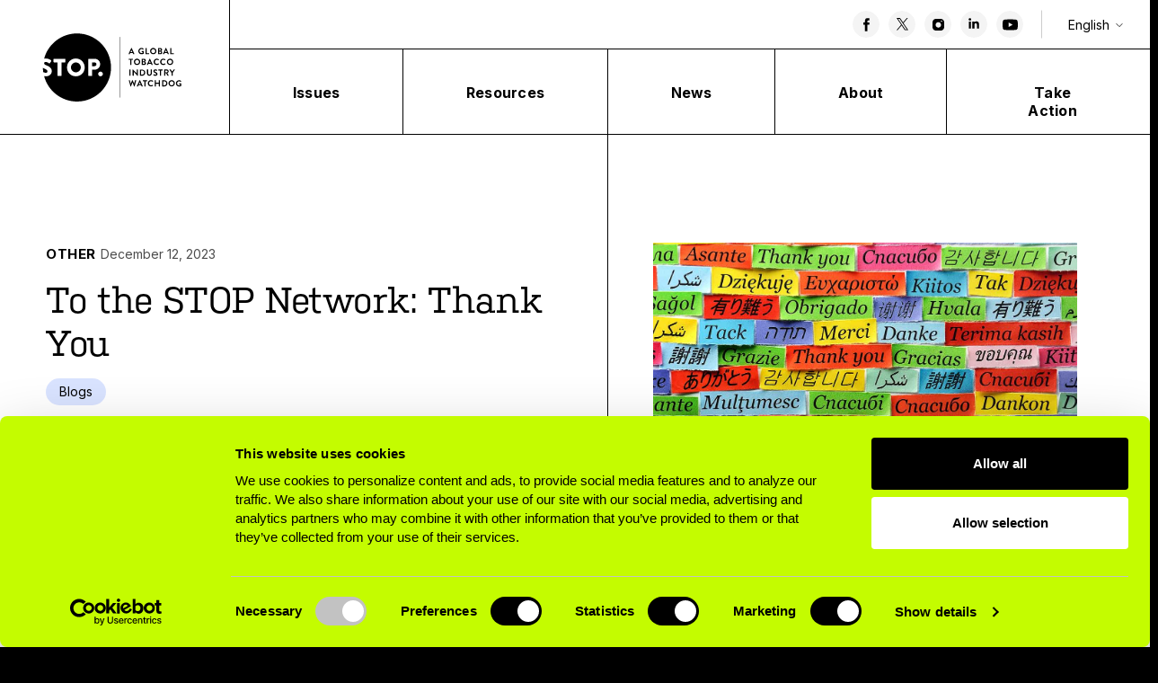

--- FILE ---
content_type: text/html; charset=UTF-8
request_url: https://exposetobacco.org/news/thank-you-2023/
body_size: 20200
content:

<!DOCTYPE html>
<html lang="en-US">
  <head>
    <meta charset="UTF-8">
    <meta name="viewport" content="width=device-width, initial-scale=1">
    <title>To the STOP Network: Thank You - STOP</title>
    <meta http-equiv="x-ua-compatible" content="IE=edge;chrome=1" />

    <!--link rel="stylesheet" href="https://exposetobacco.org/wp-content/themes/stop/_include/fonts/fonts.css?v=1.0"-->
    <script src="https://use.typekit.net/fge4zhu.css"></script>
    <script>try{Typekit.load({ async: true, active:function(){ document.querySelector("body").classList.add("font-loaded"); } });}catch(e){}</script>
    <link rel="preload" as="font" href="https://use.typekit.net/fge4zhu.css">

    <link rel="apple-touch-icon" sizes="180x180" href="https://exposetobacco.org/wp-content/themes/stop/_include/img/favicon/apple-touch-icon.png" />
    <link rel="icon" sizes="512x512" href="https://exposetobacco.org/wp-content/themes/stop/_include/img/favicon/android-chrome-512x512.png" />
    <link rel="icon" sizes="192x192" href="https://exposetobacco.org/wp-content/themes/stop/_include/img/favicon/android-chrome-192x192.png" />
    <link rel="icon" type="image/png" sizes="32x32" href="https://exposetobacco.org/wp-content/themes/stop/_include/img/favicon/favicon-32x32.png" />
    <link rel="icon" type="image/png" sizes="16x16" href="https://exposetobacco.org/wp-content/themes/stop/_include/img/favicon/favicon-16x16.png" />
    <link rel="manifest" href="/_include/img/manifest.json">
    <meta name="msapplication-TileColor" content="#ffffff">
    <meta name="theme-color" content="#ffffff">


    <script type="text/javascript">
	window.dataLayer = window.dataLayer || [];

	function gtag() {
		dataLayer.push(arguments);
	}

	gtag("consent", "default", {
		ad_personalization: "denied",
		ad_storage: "denied",
		ad_user_data: "denied",
		analytics_storage: "denied",
		functionality_storage: "denied",
		personalization_storage: "denied",
		security_storage: "granted",
		wait_for_update: 500,
	});
	gtag("set", "ads_data_redaction", true);
	gtag("set", "url_passthrough", true);
</script>
<script type="text/javascript">
		(function (w, d, s, l, i) {
		w[l] = w[l] || [];
		w[l].push({'gtm.start': new Date().getTime(), event: 'gtm.js'});
		var f = d.getElementsByTagName(s)[0], j = d.createElement(s), dl = l !== 'dataLayer' ? '&l=' + l : '';
		j.async = true;
		j.src = 'https://www.googletagmanager.com/gtm.js?id=' + i + dl;
		f.parentNode.insertBefore(j, f);
	})(
		window,
		document,
		'script',
		'dataLayer',
		'GTM-T7MWWMK'
	);
</script>
<script type="text/javascript"
		id="Cookiebot"
		src="https://consent.cookiebot.com/uc.js"
		data-implementation="wp"
		data-cbid="ce5567fa-8403-482e-8de7-0c76a79346b7"
						data-culture="EN"
				async	></script>
<meta name='robots' content='index, follow, max-image-preview:large, max-snippet:-1, max-video-preview:-1' />

	<!-- This site is optimized with the Yoast SEO Premium plugin v26.5 (Yoast SEO v26.8) - https://yoast.com/product/yoast-seo-premium-wordpress/ -->
	<meta name="description" content="In 2023, STOP collaborated with a network of public health professionals to expose and counter the tobacco industry&#039;s tactics—and save lives." />
	<link rel="canonical" href="https://exposetobacco.org/news/thank-you-2023/" />
	<meta property="og:locale" content="en_US" />
	<meta property="og:type" content="article" />
	<meta property="og:title" content="To the STOP Network: Thank You - STOP" />
	<meta property="og:description" content="In 2023, STOP collaborated with a network of public health professionals to expose and counter the tobacco industry&#039;s tactics—and save lives." />
	<meta property="og:url" content="https://exposetobacco.org/news/thank-you-2023/" />
	<meta property="og:site_name" content="STOP" />
	<meta property="article:publisher" content="https://www.facebook.com/exposetobacco/" />
	<meta property="article:modified_time" content="2023-12-12T15:27:51+00:00" />
	<meta property="og:image" content="https://exposetobacco.org/wp-content/uploads/thankyou2023.jpg" />
	<meta property="og:image:width" content="1200" />
	<meta property="og:image:height" content="675" />
	<meta property="og:image:type" content="image/jpeg" />
	<meta name="twitter:card" content="summary_large_image" />
	<meta name="twitter:description" content="In 2023, STOP collaborated with a network of public health professionals to expose and counter the tobacco industry&#039;s tactics—and save lives." />
	<meta name="twitter:image" content="https://exposetobacco.org/wp-content/uploads/thankyou2023.jpg" />
	<meta name="twitter:site" content="@exposetobacco" />
	<script type="application/ld+json" class="yoast-schema-graph">{"@context":"https://schema.org","@graph":[{"@type":["Article","BlogPosting"],"@id":"https://exposetobacco.org/news/thank-you-2023/#article","isPartOf":{"@id":"https://exposetobacco.org/news/thank-you-2023/"},"author":{"name":"Allegra Lynn","@id":"https://exposetobacco.org/#/schema/person/f925ee7402d8410eef7f0458245d79c1"},"headline":"To the STOP Network: Thank You","datePublished":"2023-12-12T15:27:49+00:00","dateModified":"2023-12-12T15:27:51+00:00","mainEntityOfPage":{"@id":"https://exposetobacco.org/news/thank-you-2023/"},"wordCount":6,"publisher":{"@id":"https://exposetobacco.org/#organization"},"image":{"@id":"https://exposetobacco.org/news/thank-you-2023/#primaryimage"},"thumbnailUrl":"https://exposetobacco.org/wp-content/uploads/thankyou2023.jpg","inLanguage":"en-US"},{"@type":"WebPage","@id":"https://exposetobacco.org/news/thank-you-2023/","url":"https://exposetobacco.org/news/thank-you-2023/","name":"To the STOP Network: Thank You - STOP","isPartOf":{"@id":"https://exposetobacco.org/#website"},"primaryImageOfPage":{"@id":"https://exposetobacco.org/news/thank-you-2023/#primaryimage"},"image":{"@id":"https://exposetobacco.org/news/thank-you-2023/#primaryimage"},"thumbnailUrl":"https://exposetobacco.org/wp-content/uploads/thankyou2023.jpg","datePublished":"2023-12-12T15:27:49+00:00","dateModified":"2023-12-12T15:27:51+00:00","description":"In 2023, STOP collaborated with a network of public health professionals to expose and counter the tobacco industry's tactics—and save lives.","breadcrumb":{"@id":"https://exposetobacco.org/news/thank-you-2023/#breadcrumb"},"inLanguage":"en-US","potentialAction":[{"@type":"ReadAction","target":["https://exposetobacco.org/news/thank-you-2023/"]}]},{"@type":"ImageObject","inLanguage":"en-US","@id":"https://exposetobacco.org/news/thank-you-2023/#primaryimage","url":"https://exposetobacco.org/wp-content/uploads/thankyou2023.jpg","contentUrl":"https://exposetobacco.org/wp-content/uploads/thankyou2023.jpg","width":1200,"height":675},{"@type":"BreadcrumbList","@id":"https://exposetobacco.org/news/thank-you-2023/#breadcrumb","itemListElement":[{"@type":"ListItem","position":1,"name":"Home","item":"https://exposetobacco.org/"},{"@type":"ListItem","position":2,"name":"To the STOP Network: Thank You"}]},{"@type":"WebSite","@id":"https://exposetobacco.org/#website","url":"https://exposetobacco.org/","name":"STOP","description":"","publisher":{"@id":"https://exposetobacco.org/#organization"},"alternateName":"Expose Tobacco","potentialAction":[{"@type":"SearchAction","target":{"@type":"EntryPoint","urlTemplate":"https://exposetobacco.org/?s={search_term_string}"},"query-input":{"@type":"PropertyValueSpecification","valueRequired":true,"valueName":"search_term_string"}}],"inLanguage":"en-US"},{"@type":"Organization","@id":"https://exposetobacco.org/#organization","name":"STOP","alternateName":"Stopping Tobacco Organizations and Products","url":"https://exposetobacco.org/","logo":{"@type":"ImageObject","inLanguage":"en-US","@id":"https://exposetobacco.org/#/schema/logo/image/","url":"https://exposetobacco.org/wp-content/uploads/2023/03/logo-stacked-black.svg","contentUrl":"https://exposetobacco.org/wp-content/uploads/2023/03/logo-stacked-black.svg","width":1,"height":1,"caption":"STOP"},"image":{"@id":"https://exposetobacco.org/#/schema/logo/image/"},"sameAs":["https://www.facebook.com/exposetobacco/","https://x.com/exposetobacco","https://www.instagram.com/exposingtobacco/"],"description":"STOP is a global tobacco industry watchdog. Our mission is to expose and counter industry behavior that undermines public health. Through robust monitoring, research and reporting, STOP holds the tobacco industry accountable and supports efforts around the world to address industry interference in policy.","email":"info@exposetobacco.org"},{"@type":"Person","@id":"https://exposetobacco.org/#/schema/person/f925ee7402d8410eef7f0458245d79c1","name":"Allegra Lynn","image":{"@type":"ImageObject","inLanguage":"en-US","@id":"https://exposetobacco.org/#/schema/person/image/","url":"https://secure.gravatar.com/avatar/33b266f4296c406781e58f6204746187ef8a75d768e6e98493c47b214f32ed39?s=96&d=mm&r=g","contentUrl":"https://secure.gravatar.com/avatar/33b266f4296c406781e58f6204746187ef8a75d768e6e98493c47b214f32ed39?s=96&d=mm&r=g","caption":"Allegra Lynn"},"url":"https://exposetobacco.org/author/alynn/"}]}</script>
	<!-- / Yoast SEO Premium plugin. -->


<link rel="alternate" title="oEmbed (JSON)" type="application/json+oembed" href="https://exposetobacco.org/wp-json/oembed/1.0/embed?url=https%3A%2F%2Fexposetobacco.org%2Fnews%2Fthank-you-2023%2F" />
<link rel="alternate" title="oEmbed (XML)" type="text/xml+oembed" href="https://exposetobacco.org/wp-json/oembed/1.0/embed?url=https%3A%2F%2Fexposetobacco.org%2Fnews%2Fthank-you-2023%2F&#038;format=xml" />
<style id='wp-img-auto-sizes-contain-inline-css' type='text/css'>
img:is([sizes=auto i],[sizes^="auto," i]){contain-intrinsic-size:3000px 1500px}
/*# sourceURL=wp-img-auto-sizes-contain-inline-css */
</style>
<style id='wp-block-library-inline-css' type='text/css'>
:root{--wp-block-synced-color:#7a00df;--wp-block-synced-color--rgb:122,0,223;--wp-bound-block-color:var(--wp-block-synced-color);--wp-editor-canvas-background:#ddd;--wp-admin-theme-color:#007cba;--wp-admin-theme-color--rgb:0,124,186;--wp-admin-theme-color-darker-10:#006ba1;--wp-admin-theme-color-darker-10--rgb:0,107,160.5;--wp-admin-theme-color-darker-20:#005a87;--wp-admin-theme-color-darker-20--rgb:0,90,135;--wp-admin-border-width-focus:2px}@media (min-resolution:192dpi){:root{--wp-admin-border-width-focus:1.5px}}.wp-element-button{cursor:pointer}:root .has-very-light-gray-background-color{background-color:#eee}:root .has-very-dark-gray-background-color{background-color:#313131}:root .has-very-light-gray-color{color:#eee}:root .has-very-dark-gray-color{color:#313131}:root .has-vivid-green-cyan-to-vivid-cyan-blue-gradient-background{background:linear-gradient(135deg,#00d084,#0693e3)}:root .has-purple-crush-gradient-background{background:linear-gradient(135deg,#34e2e4,#4721fb 50%,#ab1dfe)}:root .has-hazy-dawn-gradient-background{background:linear-gradient(135deg,#faaca8,#dad0ec)}:root .has-subdued-olive-gradient-background{background:linear-gradient(135deg,#fafae1,#67a671)}:root .has-atomic-cream-gradient-background{background:linear-gradient(135deg,#fdd79a,#004a59)}:root .has-nightshade-gradient-background{background:linear-gradient(135deg,#330968,#31cdcf)}:root .has-midnight-gradient-background{background:linear-gradient(135deg,#020381,#2874fc)}:root{--wp--preset--font-size--normal:16px;--wp--preset--font-size--huge:42px}.has-regular-font-size{font-size:1em}.has-larger-font-size{font-size:2.625em}.has-normal-font-size{font-size:var(--wp--preset--font-size--normal)}.has-huge-font-size{font-size:var(--wp--preset--font-size--huge)}.has-text-align-center{text-align:center}.has-text-align-left{text-align:left}.has-text-align-right{text-align:right}.has-fit-text{white-space:nowrap!important}#end-resizable-editor-section{display:none}.aligncenter{clear:both}.items-justified-left{justify-content:flex-start}.items-justified-center{justify-content:center}.items-justified-right{justify-content:flex-end}.items-justified-space-between{justify-content:space-between}.screen-reader-text{border:0;clip-path:inset(50%);height:1px;margin:-1px;overflow:hidden;padding:0;position:absolute;width:1px;word-wrap:normal!important}.screen-reader-text:focus{background-color:#ddd;clip-path:none;color:#444;display:block;font-size:1em;height:auto;left:5px;line-height:normal;padding:15px 23px 14px;text-decoration:none;top:5px;width:auto;z-index:100000}html :where(.has-border-color){border-style:solid}html :where([style*=border-top-color]){border-top-style:solid}html :where([style*=border-right-color]){border-right-style:solid}html :where([style*=border-bottom-color]){border-bottom-style:solid}html :where([style*=border-left-color]){border-left-style:solid}html :where([style*=border-width]){border-style:solid}html :where([style*=border-top-width]){border-top-style:solid}html :where([style*=border-right-width]){border-right-style:solid}html :where([style*=border-bottom-width]){border-bottom-style:solid}html :where([style*=border-left-width]){border-left-style:solid}html :where(img[class*=wp-image-]){height:auto;max-width:100%}:where(figure){margin:0 0 1em}html :where(.is-position-sticky){--wp-admin--admin-bar--position-offset:var(--wp-admin--admin-bar--height,0px)}@media screen and (max-width:600px){html :where(.is-position-sticky){--wp-admin--admin-bar--position-offset:0px}}

/*# sourceURL=wp-block-library-inline-css */
</style><style id='acf-cta-with-image-block-style-inline-css' type='text/css'>
/*! Variables
   ========================================================================== */.block-cta-with-image{position:relative}@media (min-width:1200px){.block-cta-with-image{padding-top:60px}.block-cta-with-image:last-child{margin-bottom:120px}}@media (min-width:992px) and (max-width:1199.98px){.block-cta-with-image{padding-top:50px}.block-cta-with-image:last-child{margin-bottom:90px}}@media (min-width:768px) and (max-width:991.98px){.block-cta-with-image{padding-top:50px}.block-cta-with-image:last-child{margin-bottom:90px}}@media (max-width:767.98px){.block-cta-with-image{padding-top:40px}.block-cta-with-image:last-child{margin-bottom:50px}}.block-cta-with-image .cta-block-holder{display:block;color:inherit;text-decoration:none;position:relative;border:1px solid #000}.block-cta-with-image .cta-block-holder:focus{outline:0}.block-cta-with-image .titles{padding:30px 50px 30px 30px}.block-cta-with-image .titles .cta-title{margin-bottom:0}.block-cta-with-image .titles .arrow{margin-top:20px}@media (max-width:767.98px){.block-cta-with-image .titles{padding:20px 20px 105px}.block-cta-with-image .titles .arrow{position:absolute;left:20px;bottom:20px}}.block-cta-with-image .img-holder{max-width:158px;flex:0 0 158px}@media (max-width:767.98px){.block-cta-with-image .img-holder{position:absolute;right:20px;bottom:20px;width:70px;height:70px}}.block-cta-with-image .img-holder figure{height:100%}.block-cta-with-image .img-holder figure picture{height:100%}.block-cta-with-image figure{margin-bottom:0}.block-cta-with-image figure picture{display:block}.block-cta-with-image figure img{object-fit:cover}.block-cta-with-image .media-caption{margin-top:10px}
/*# sourceURL=https://exposetobacco.org/wp-content/themes/stop/blocks/block-cta-with-image/block-cta-with-image.css */
</style>
<style id='acf-quote-block-style-inline-css' type='text/css'>
/*! Variables
   ========================================================================== */.block-quote{position:relative;border-top:1px solid #000;border-bottom:1px solid #000}@media (min-width:1200px){.block-quote{margin-top:120px;margin-bottom:120px}}@media (min-width:992px) and (max-width:1199.98px){.block-quote{margin-top:100px;margin-bottom:100px}}@media (min-width:768px) and (max-width:991.98px){.block-quote{margin-top:100px;margin-bottom:100px}}@media (max-width:767.98px){.block-quote{margin-top:70px;margin-bottom:70px}}.block-quote .main-container{position:relative;z-index:1}@media (min-width:1200px){.block-quote .main-container{padding-top:120px;padding-bottom:120px}}@media (min-width:992px) and (max-width:1199.98px){.block-quote .main-container{padding-top:100px;padding-bottom:100px}}@media (min-width:768px) and (max-width:991.98px){.block-quote .main-container{padding-top:100px;padding-bottom:100px}}@media (max-width:767.98px){.block-quote .main-container{padding-top:120px;padding-bottom:120px}}.block-quote .quote-cap{margin-top:30px;font-weight:700}.block-quote .background-holder{position:absolute;left:0;top:0;width:100%;height:100%}.block-quote .background-holder figure{margin-bottom:0;position:relative;width:100%;height:100%}.block-quote .background-holder figure picture{display:block;height:100%}.block-quote .background-holder figure img{object-fit:cover}
/*# sourceURL=https://exposetobacco.org/wp-content/themes/stop/blocks/block-quote/block-quote.css */
</style>
<style id='acf-default-richtext-block-style-inline-css' type='text/css'>
/*! Variables
   ========================================================================== */.block-default-richtext{position:relative}@media (min-width:1200px){.block-default-richtext{margin-top:60px}.block-default-richtext:last-child{margin-bottom:120px}}@media (min-width:992px) and (max-width:1199.98px){.block-default-richtext{margin-top:50px}.block-default-richtext:last-child{margin-bottom:90px}}@media (min-width:768px) and (max-width:991.98px){.block-default-richtext{margin-top:50px}.block-default-richtext:last-child{margin-bottom:90px}}@media (max-width:767.98px){.block-default-richtext{margin-top:40px}.block-default-richtext:last-child{margin-bottom:50px}}.block-default-richtext .cta-holder{display:block;margin-top:20px}.page-template-default section.block-intro-two.background-white+.block-default-richtext{border-top:1px solid;margin-top:0!important}@media (min-width:1200px){.page-template-default section.block-intro-two.background-white+.block-default-richtext{padding-top:100px}}@media (min-width:992px) and (max-width:1199.98px){.page-template-default section.block-intro-two.background-white+.block-default-richtext{padding-top:100px}}@media (min-width:768px) and (max-width:991.98px){.page-template-default section.block-intro-two.background-white+.block-default-richtext{padding-top:100px}}@media (max-width:767.98px){.page-template-default section.block-intro-two.background-white+.block-default-richtext{padding-top:70px}}
/*# sourceURL=https://exposetobacco.org/wp-content/themes/stop/blocks/block-default-richtext/block-default-richtext.css */
</style>
<style id='acf-article-intro-block-style-inline-css' type='text/css'>
/*! Variables
   ========================================================================== */.block-article-intro{position:relative}@media (min-width:1200px){.block-article-intro.type-small-image{margin-bottom:120px;border-bottom:1px solid #000;overflow:hidden}.block-article-intro.type-small-image .main-container{padding-left:0;padding-right:0}.block-article-intro.type-large-image{padding-top:120px;margin-bottom:100px}}@media (min-width:992px) and (max-width:1199.98px){.block-article-intro.type-small-image{margin-bottom:90px;border-bottom:1px solid #000;overflow:hidden}.block-article-intro.type-small-image .main-container{padding-left:0;padding-right:0}.block-article-intro.type-large-image{padding-top:100px;margin-bottom:90px}}@media (min-width:768px) and (max-width:991.98px){.block-article-intro{padding-top:100px;margin-bottom:90px}}@media (max-width:767.98px){.block-article-intro{padding-top:80px;margin-bottom:60px}}.block-article-intro a{color:inherit;text-decoration:none}.block-article-intro .article-info,.block-article-intro .title{margin-bottom:15px}@media (min-width:992px){.block-article-intro.type-small-image .title-col{padding-right:50px;padding-top:120px;padding-bottom:120px;padding-left:calc(4vw + 15px)}}@media (min-width:992px){.block-article-intro.type-small-image .img-col{border-left:1px solid #000;padding-top:120px;padding-bottom:120px;padding-left:50px;padding-right:calc(4vw + 15px)}}@media (min-width:992px){.block-article-intro.type-large-image .img-col{margin-top:70px}}@media (min-width:768px) and (max-width:991.98px){.block-article-intro .img-col{padding-top:70px}}@media (max-width:767.98px){.block-article-intro .img-col{padding-top:50px}}.block-article-intro .img-col figure{margin-bottom:0}.block-article-intro .img-col figure img{object-fit:cover}.block-article-intro .article-info a{border-color:#c4fc00;transition:.2s}@media (hover:hover){.block-article-intro .article-info a:hover{border-bottom:3px solid #c4fc00}}.block-article-intro .article-info .text-xsmall{opacity:.7}
/*# sourceURL=https://exposetobacco.org/wp-content/themes/stop/blocks/block-article-intro/block-article-intro.css */
</style>
<style id='acf-related-news-block-style-inline-css' type='text/css'>
/*! Variables
   ========================================================================== */.block-related-news{position:relative}@media (min-width:1200px){.block-related-news{padding-top:100px;padding-bottom:100px;margin-top:100px;border-top:1px solid #000}}@media (min-width:992px) and (max-width:1199.98px){.block-related-news{padding-top:90px;padding-bottom:90px;margin-top:90px;border-top:1px solid #000}}@media (min-width:768px) and (max-width:991.98px){.block-related-news{padding-top:90px;padding-bottom:90px;margin-top:90px;border-top:1px solid #000}}@media (max-width:767.98px){.block-related-news{padding-top:70px;padding-bottom:70px;margin-top:70px;border-top:1px solid #000}}.block-related-news .block-title *{margin-bottom:0}@media (min-width:768px){.block-related-news .block-title{margin-bottom:40px}}@media (max-width:767.98px){.block-related-news .block-title{margin-bottom:30px}}.block-related-news .container-content{position:relative;z-index:2}.block-related-news .item .item-content{border-top:1px solid rgba(0,0,0,.2);padding-top:30px}.block-related-news .item:not(:first-child) .item-content{margin-top:30px}.block-related-news .item .item-info{margin-bottom:5px}@media (max-width:767.98px){.block-related-news .item .item-info{margin-bottom:15px}}.block-related-news .item .item-info .text-xsmall{opacity:.6;margin-left:5px}.block-related-news .item .item-title a{border-bottom:1px solid transparent;text-decoration:none}@media (hover:hover){.block-related-news .item .item-title a:hover{border-color:#000}}.block-related-news .item .text-col{position:relative}@media (max-width:767.98px){.block-related-news .item .format-span-holder{position:absolute;top:calc(100% + 20px);left:10px}}@media (max-width:767.98px){.block-related-news .item .thumb-holder{margin-top:20px}}.block-related-news .item .thumb-holder figure{margin-bottom:0}@media (min-width:768px) and (max-width:991.98px){.block-related-news .item .thumb-holder figure{max-width:220px;margin-left:auto}}.block-related-news .item .thumb-holder figure img{object-fit:cover}.block-related-news .item .thumb-holder .ratio{aspect-ratio:278/154}
/*# sourceURL=https://exposetobacco.org/wp-content/themes/stop/blocks/block-related-news/block-related-news.css */
</style>
<style id='global-styles-inline-css' type='text/css'>
:root{--wp--preset--aspect-ratio--square: 1;--wp--preset--aspect-ratio--4-3: 4/3;--wp--preset--aspect-ratio--3-4: 3/4;--wp--preset--aspect-ratio--3-2: 3/2;--wp--preset--aspect-ratio--2-3: 2/3;--wp--preset--aspect-ratio--16-9: 16/9;--wp--preset--aspect-ratio--9-16: 9/16;--wp--preset--color--black: #000000;--wp--preset--color--cyan-bluish-gray: #abb8c3;--wp--preset--color--white: #ffffff;--wp--preset--color--pale-pink: #f78da7;--wp--preset--color--vivid-red: #cf2e2e;--wp--preset--color--luminous-vivid-orange: #ff6900;--wp--preset--color--luminous-vivid-amber: #fcb900;--wp--preset--color--light-green-cyan: #7bdcb5;--wp--preset--color--vivid-green-cyan: #00d084;--wp--preset--color--pale-cyan-blue: #8ed1fc;--wp--preset--color--vivid-cyan-blue: #0693e3;--wp--preset--color--vivid-purple: #9b51e0;--wp--preset--gradient--vivid-cyan-blue-to-vivid-purple: linear-gradient(135deg,rgb(6,147,227) 0%,rgb(155,81,224) 100%);--wp--preset--gradient--light-green-cyan-to-vivid-green-cyan: linear-gradient(135deg,rgb(122,220,180) 0%,rgb(0,208,130) 100%);--wp--preset--gradient--luminous-vivid-amber-to-luminous-vivid-orange: linear-gradient(135deg,rgb(252,185,0) 0%,rgb(255,105,0) 100%);--wp--preset--gradient--luminous-vivid-orange-to-vivid-red: linear-gradient(135deg,rgb(255,105,0) 0%,rgb(207,46,46) 100%);--wp--preset--gradient--very-light-gray-to-cyan-bluish-gray: linear-gradient(135deg,rgb(238,238,238) 0%,rgb(169,184,195) 100%);--wp--preset--gradient--cool-to-warm-spectrum: linear-gradient(135deg,rgb(74,234,220) 0%,rgb(151,120,209) 20%,rgb(207,42,186) 40%,rgb(238,44,130) 60%,rgb(251,105,98) 80%,rgb(254,248,76) 100%);--wp--preset--gradient--blush-light-purple: linear-gradient(135deg,rgb(255,206,236) 0%,rgb(152,150,240) 100%);--wp--preset--gradient--blush-bordeaux: linear-gradient(135deg,rgb(254,205,165) 0%,rgb(254,45,45) 50%,rgb(107,0,62) 100%);--wp--preset--gradient--luminous-dusk: linear-gradient(135deg,rgb(255,203,112) 0%,rgb(199,81,192) 50%,rgb(65,88,208) 100%);--wp--preset--gradient--pale-ocean: linear-gradient(135deg,rgb(255,245,203) 0%,rgb(182,227,212) 50%,rgb(51,167,181) 100%);--wp--preset--gradient--electric-grass: linear-gradient(135deg,rgb(202,248,128) 0%,rgb(113,206,126) 100%);--wp--preset--gradient--midnight: linear-gradient(135deg,rgb(2,3,129) 0%,rgb(40,116,252) 100%);--wp--preset--font-size--small: 13px;--wp--preset--font-size--medium: 20px;--wp--preset--font-size--large: 36px;--wp--preset--font-size--x-large: 42px;--wp--preset--spacing--20: 0.44rem;--wp--preset--spacing--30: 0.67rem;--wp--preset--spacing--40: 1rem;--wp--preset--spacing--50: 1.5rem;--wp--preset--spacing--60: 2.25rem;--wp--preset--spacing--70: 3.38rem;--wp--preset--spacing--80: 5.06rem;--wp--preset--shadow--natural: 6px 6px 9px rgba(0, 0, 0, 0.2);--wp--preset--shadow--deep: 12px 12px 50px rgba(0, 0, 0, 0.4);--wp--preset--shadow--sharp: 6px 6px 0px rgba(0, 0, 0, 0.2);--wp--preset--shadow--outlined: 6px 6px 0px -3px rgb(255, 255, 255), 6px 6px rgb(0, 0, 0);--wp--preset--shadow--crisp: 6px 6px 0px rgb(0, 0, 0);}:where(.is-layout-flex){gap: 0.5em;}:where(.is-layout-grid){gap: 0.5em;}body .is-layout-flex{display: flex;}.is-layout-flex{flex-wrap: wrap;align-items: center;}.is-layout-flex > :is(*, div){margin: 0;}body .is-layout-grid{display: grid;}.is-layout-grid > :is(*, div){margin: 0;}:where(.wp-block-columns.is-layout-flex){gap: 2em;}:where(.wp-block-columns.is-layout-grid){gap: 2em;}:where(.wp-block-post-template.is-layout-flex){gap: 1.25em;}:where(.wp-block-post-template.is-layout-grid){gap: 1.25em;}.has-black-color{color: var(--wp--preset--color--black) !important;}.has-cyan-bluish-gray-color{color: var(--wp--preset--color--cyan-bluish-gray) !important;}.has-white-color{color: var(--wp--preset--color--white) !important;}.has-pale-pink-color{color: var(--wp--preset--color--pale-pink) !important;}.has-vivid-red-color{color: var(--wp--preset--color--vivid-red) !important;}.has-luminous-vivid-orange-color{color: var(--wp--preset--color--luminous-vivid-orange) !important;}.has-luminous-vivid-amber-color{color: var(--wp--preset--color--luminous-vivid-amber) !important;}.has-light-green-cyan-color{color: var(--wp--preset--color--light-green-cyan) !important;}.has-vivid-green-cyan-color{color: var(--wp--preset--color--vivid-green-cyan) !important;}.has-pale-cyan-blue-color{color: var(--wp--preset--color--pale-cyan-blue) !important;}.has-vivid-cyan-blue-color{color: var(--wp--preset--color--vivid-cyan-blue) !important;}.has-vivid-purple-color{color: var(--wp--preset--color--vivid-purple) !important;}.has-black-background-color{background-color: var(--wp--preset--color--black) !important;}.has-cyan-bluish-gray-background-color{background-color: var(--wp--preset--color--cyan-bluish-gray) !important;}.has-white-background-color{background-color: var(--wp--preset--color--white) !important;}.has-pale-pink-background-color{background-color: var(--wp--preset--color--pale-pink) !important;}.has-vivid-red-background-color{background-color: var(--wp--preset--color--vivid-red) !important;}.has-luminous-vivid-orange-background-color{background-color: var(--wp--preset--color--luminous-vivid-orange) !important;}.has-luminous-vivid-amber-background-color{background-color: var(--wp--preset--color--luminous-vivid-amber) !important;}.has-light-green-cyan-background-color{background-color: var(--wp--preset--color--light-green-cyan) !important;}.has-vivid-green-cyan-background-color{background-color: var(--wp--preset--color--vivid-green-cyan) !important;}.has-pale-cyan-blue-background-color{background-color: var(--wp--preset--color--pale-cyan-blue) !important;}.has-vivid-cyan-blue-background-color{background-color: var(--wp--preset--color--vivid-cyan-blue) !important;}.has-vivid-purple-background-color{background-color: var(--wp--preset--color--vivid-purple) !important;}.has-black-border-color{border-color: var(--wp--preset--color--black) !important;}.has-cyan-bluish-gray-border-color{border-color: var(--wp--preset--color--cyan-bluish-gray) !important;}.has-white-border-color{border-color: var(--wp--preset--color--white) !important;}.has-pale-pink-border-color{border-color: var(--wp--preset--color--pale-pink) !important;}.has-vivid-red-border-color{border-color: var(--wp--preset--color--vivid-red) !important;}.has-luminous-vivid-orange-border-color{border-color: var(--wp--preset--color--luminous-vivid-orange) !important;}.has-luminous-vivid-amber-border-color{border-color: var(--wp--preset--color--luminous-vivid-amber) !important;}.has-light-green-cyan-border-color{border-color: var(--wp--preset--color--light-green-cyan) !important;}.has-vivid-green-cyan-border-color{border-color: var(--wp--preset--color--vivid-green-cyan) !important;}.has-pale-cyan-blue-border-color{border-color: var(--wp--preset--color--pale-cyan-blue) !important;}.has-vivid-cyan-blue-border-color{border-color: var(--wp--preset--color--vivid-cyan-blue) !important;}.has-vivid-purple-border-color{border-color: var(--wp--preset--color--vivid-purple) !important;}.has-vivid-cyan-blue-to-vivid-purple-gradient-background{background: var(--wp--preset--gradient--vivid-cyan-blue-to-vivid-purple) !important;}.has-light-green-cyan-to-vivid-green-cyan-gradient-background{background: var(--wp--preset--gradient--light-green-cyan-to-vivid-green-cyan) !important;}.has-luminous-vivid-amber-to-luminous-vivid-orange-gradient-background{background: var(--wp--preset--gradient--luminous-vivid-amber-to-luminous-vivid-orange) !important;}.has-luminous-vivid-orange-to-vivid-red-gradient-background{background: var(--wp--preset--gradient--luminous-vivid-orange-to-vivid-red) !important;}.has-very-light-gray-to-cyan-bluish-gray-gradient-background{background: var(--wp--preset--gradient--very-light-gray-to-cyan-bluish-gray) !important;}.has-cool-to-warm-spectrum-gradient-background{background: var(--wp--preset--gradient--cool-to-warm-spectrum) !important;}.has-blush-light-purple-gradient-background{background: var(--wp--preset--gradient--blush-light-purple) !important;}.has-blush-bordeaux-gradient-background{background: var(--wp--preset--gradient--blush-bordeaux) !important;}.has-luminous-dusk-gradient-background{background: var(--wp--preset--gradient--luminous-dusk) !important;}.has-pale-ocean-gradient-background{background: var(--wp--preset--gradient--pale-ocean) !important;}.has-electric-grass-gradient-background{background: var(--wp--preset--gradient--electric-grass) !important;}.has-midnight-gradient-background{background: var(--wp--preset--gradient--midnight) !important;}.has-small-font-size{font-size: var(--wp--preset--font-size--small) !important;}.has-medium-font-size{font-size: var(--wp--preset--font-size--medium) !important;}.has-large-font-size{font-size: var(--wp--preset--font-size--large) !important;}.has-x-large-font-size{font-size: var(--wp--preset--font-size--x-large) !important;}
/*# sourceURL=global-styles-inline-css */
</style>

<style id='classic-theme-styles-inline-css' type='text/css'>
/*! This file is auto-generated */
.wp-block-button__link{color:#fff;background-color:#32373c;border-radius:9999px;box-shadow:none;text-decoration:none;padding:calc(.667em + 2px) calc(1.333em + 2px);font-size:1.125em}.wp-block-file__button{background:#32373c;color:#fff;text-decoration:none}
/*# sourceURL=/wp-includes/css/classic-themes.min.css */
</style>
<link rel='stylesheet' id='main-style-css' href='https://exposetobacco.org/wp-content/cache/autoptimize/css/autoptimize_single_42e3fad2b0dec2c04820eb3d4ddfd591.css?ver=a3823b43f02ebff7dbe28dae577c7496' type='text/css' media='all' />
<link rel="https://api.w.org/" href="https://exposetobacco.org/wp-json/" /><link rel="alternate" title="JSON" type="application/json" href="https://exposetobacco.org/wp-json/wp/v2/news/7355" /><link rel="EditURI" type="application/rsd+xml" title="RSD" href="https://exposetobacco.org/xmlrpc.php?rsd" />
<link rel='shortlink' href='https://exposetobacco.org/?p=7355' />
<meta name="generator" content="performance-lab 4.0.0; plugins: ">
<link rel="manifest" href="/manifest.json">
    <!-- Google Tag Manager -->
<script>(function(w,d,s,l,i){w[l]=w[l]||[];w[l].push({'gtm.start':
new Date().getTime(),event:'gtm.js'});var f=d.getElementsByTagName(s)[0],
j=d.createElement(s),dl=l!='dataLayer'?'&l='+l:'';j.async=true;j.src=
'https://www.googletagmanager.com/gtm.js?id='+i+dl;f.parentNode.insertBefore(j,f);
})(window,document,'script','dataLayer','GTM-T7MWWMK');</script>
<!-- End Google Tag Manager -->
  </head>



<body class="wp-singular news-template-default single single-news postid-7355 wp-theme-stop">


<!-- Google Tag Manager (noscript) -->
<noscript><iframe src="https://www.googletagmanager.com/ns.html?id=GTM-T7MWWMK"
height="0" width="0" style="display:none;visibility:hidden"></iframe></noscript>
<!-- End Google Tag Manager (noscript) -->

  <div id="wrapper">

      
  <header id="main_header" class="main-header no-transition headroom ">
            <div class="container-fluid">
               <div class="row align-items-center">
                  <div class="col-md-3 col-6 logo-col">
                      <a id="logo" href="https://exposetobacco.org" aria-label="STOP"></a>
                  </div>
                  <div class="col-lg-9 col-6 header-right-col d-lg-block d-none">
                     <div class="header-top-col">
                                                 <div class="right-float">
                           <div class="content">
                                                             <ul class="header-social">
                                                                   <li>
                                     <a target="_blank" href="https://www.facebook.com/exposetobacco/" class="fb" aria-label="Facebook social link"><span class="gradient-holder"></span></a>
                                 </li>
                                                                 <li>
                                     <a target="_blank" href="https://twitter.com/exposetobacco/" class="tw" aria-label="Twitter social link"><span class="gradient-holder"></span></a>
                                 </li>
                                                                  <li>
                                    <a target="_blank" href="https://www.instagram.com/exposingtobacco/" class="inst" aria-label="Instagram social link"><span class="gradient-holder"></span></a>
                                 </li>
                                                                                                   <li>
                                    <a target="_blank" href="https://www.linkedin.com/showcase/exposetobacco/" class="ldin" aria-label="LinkedIn social link"><span class="gradient-holder"></span></a>
                                 </li>
                                                                     
                                 <li>
                                    <a target="_blank" href="https://www.youtube.com/@exposetobacco" class="yt" aria-label="Yotube social link"><span class="gradient-holder"></span></a>
                                 </li>
                                                               </ul>
                                                             <div class="lang-holder">
                                 <button class="lang-trigger">English</button>
                                 <div class="lang-list">
                                                                         <div class="item">
                                        <a href="/bn/" target="_blank">বাংলা</a>
                                    </div>
                                                                         <div class="item">
                                        <a href="/id/" target="_blank">Bahasa Indonesia</a>
                                    </div>
                                                                         <div class="item">
                                        <a href="https://exposetobacco.org/es/" target="_blank">Español</a>
                                    </div>
                                                                         <div class="item">
                                        <a href="/pt/" target="_blank">Português</a>
                                    </div>
                                                                         <div class="item">
                                        <a href="/fr/" target="_blank">Français</a>
                                    </div>
                                                                         <div class="item">
                                        <a href="/tr/" target="_blank">Türkçe</a>
                                    </div>
                                                                      </div>
                              </div>
                                                          </div>
                        </div>
                     </div>
                     <div class="navigation-holder">
                        <nav>
                           <ul class="main-nav-list d-flex">
                                                              <li class="flex-fill stop-nav-item  with-dropmenu">
                                 <span class="for-hover"><span class="bt"></span></span>
                                 <a href="https://exposetobacco.org/issues/"  class="main-nav-link nav-link "><span>Issues</span></a>
                                 <div class="dropdown-menu-holder dropdown-menu__">
                                    <div class="dropdown-menu-content">
                                       <ul class="left-list">
                                                                                                                                <li>
                                              <a class="child-item " href="/issues/#environment"  >
                                                <span class="item-title">
                                                Environment                                                </span>
                                             </a>
                                          </li>
                                                                                                                               <li>
                                              <a class="child-item " href="/issues/#inequity"  >
                                                <span class="item-title">
                                                Inequity                                                </span>
                                             </a>
                                          </li>
                                                                                                                               <li>
                                              <a class="child-item " href="/issues/#next-gen-addiction"  >
                                                <span class="item-title">
                                                Next Generation Addiction                                                </span>
                                             </a>
                                          </li>
                                                                                                                               <li>
                                              <a class="child-item " href="/issues/#industry-marketing"  >
                                                <span class="item-title">
                                                Industry Marketing                                                </span>
                                             </a>
                                          </li>
                                                                                                                               <li>
                                              <a class="child-item " href="/issues/#sabotaging-policy"  >
                                                <span class="item-title">
                                                Sabotaging Policy                                                </span>
                                             </a>
                                          </li>
                                                                                                                               <li class="with-icon">
                                             <a href="https://exposetobacco.org/issues/"  >
                                             <span class="item-title">All issues</span>
                                             <span class="right-icon">
                                             <span class="gradient-holder"></span>
                                             </span>
                                             </a>
                                          </li>
                                                                                                                            </ul>

                                                                                                  <div class="right-list">
                                                                                                      <h3 class="x-small-title title">
                                                           <b>Featured</b>                                                        </h3>
                                                                                                      <ul>
                                                                                                 <li>
                                                           <a href="/campaigns/behind-closed-doors/" >
                                                              <span class="item-title">Behind Closed Doors: How the Tobacco Lobby Influences the European Union and Beyond</span>
                                                              <span class="circle-btn arrow ">
                                                              <span class="gradient-holder"></span>
                                                              </span>
                                                              </a>
                                                           </li>
                                                                                                           <li>
                                                           <a href="/global-index/" >
                                                              <span class="item-title">Global Tobacco Industry Interference Index</span>
                                                              <span class="circle-btn arrow ">
                                                              <span class="gradient-holder"></span>
                                                              </span>
                                                              </a>
                                                           </li>
                                                                                                            </ul>
                                                    </div>

                                                                              </div>
                                 </div>
                              </li>
                                                                            <li class="flex-fill stop-nav-item  ">
                                        <span class="for-hover"><span class="bt"></span></span>
                                        <a href="https://exposetobacco.org/resources/"  class="main-nav-link nav-link "><span>Resources</span></a>
                                     </li>
                                                                          <li class="flex-fill stop-nav-item  ">
                                        <span class="for-hover"><span class="bt"></span></span>
                                        <a href="https://exposetobacco.org/news/"  class="main-nav-link nav-link "><span>News</span></a>
                                     </li>
                                                                    <li class="flex-fill stop-nav-item  with-dropmenu">
                                 <span class="for-hover"><span class="bt"></span></span>
                                 <a href="/about"  class="main-nav-link nav-link "><span>About</span></a>
                                 <div class="dropdown-menu-holder dropdown-menu__">
                                    <div class="dropdown-menu-content">
                                       <ul class="left-list">
                                                                                                                                <li>
                                              <a class="child-item " href="https://exposetobacco.org/about/"  >
                                                <span class="item-title">
                                                About STOP                                                </span>
                                             </a>
                                          </li>
                                                                                                                               <li>
                                              <a class="child-item " href="https://exposetobacco.org/general-inquiries/"  >
                                                <span class="item-title">
                                                General Inquiries                                                </span>
                                             </a>
                                          </li>
                                                                                                                               <li>
                                              <a class="child-item " href="https://exposetobacco.org/media-inquiries/"  >
                                                <span class="item-title">
                                                Media Inquiries                                                </span>
                                             </a>
                                          </li>
                                                                                 </ul>

                                                                                  </div>
                                 </div>
                              </li>
                                                                      <li class="flex-fill stop-nav-item  with-dropmenu">
                                 <span class="for-hover"><span class="bt"></span></span>
                                 <a href="https://exposetobacco.org/take-action/"  class="main-nav-link nav-link "><span>Take Action</span></a>
                                 <div class="dropdown-menu-holder dropdown-menu__">
                                    <div class="dropdown-menu-content">
                                       <ul class="left-list">
                                                                                                                                <li>
                                             <a class="child-item " href="https://exposetobacco.org/newsletter-sign-up/">
                                                <span class="item-title">
                                                Get Email Updates                                                </span>
                                                <p class="desc p-xsmall">
                                                   Sign up for STOP's emails and never miss an update on our latest work and the tobacco industry's activity.                                                </p>
                                             </a>
                                          </li>
                                                                                                                               <li>
                                             <a class="child-item " href="https://exposetobacco.org/get-funding/">
                                                <span class="item-title">
                                                Get Funding                                                </span>
                                                <p class="desc p-xsmall">
                                                   Ready to tackle industry interference? You could be eligible for a grant.                                                </p>
                                             </a>
                                          </li>
                                                                                                                               <li>
                                             <a class="child-item " href="https://exposetobacco.org/speak-up/">
                                                <span class="item-title">
                                                Share a Tip                                                </span>
                                                <p class="desc p-xsmall">
                                                   Do you have information on tobacco industry misconduct in your country? Let us know.                                                </p>
                                             </a>
                                          </li>
                                                                                 </ul>

                                                                                  </div>
                                 </div>
                              </li>
                                       
                           </ul>
                        </nav>
                     </div>
                  </div>
                  <!-- mobile nav  trigger -->
                  <div class="col-6 d-lg-none d-block mobile-nav">
                     <button class="hamburger hamburger--chop mobile-menu-trigger" id="mobile_menu_trigger" type="button">
                        <div class="inner">
                           <span class="bar"></span>
                           <span class="bar"></span>
                           <span class="bar"></span>
                        </div>
                     </button>
                  </div>
               </div>
            </div>
         </header>

         <div class="main-mobile-menu" id="main_mobile_menu">
            <ul class="main-nav-list" id="mobile-menu-accordion">
                               <li class="stop-nav-item has-dropdown">
                  <button class=" main-nav-link nav-link collapsed" data-bs-toggle="collapse" data-bs-target="#collapse-90" aria-expanded="false" aria-controls="collapse-90"><span>Issues</span></button>
                  <div class="dropdown-menu-holder collapse" id="collapse-90" aria-labelledby="collapse-90" data-bs-parent="#mobile-menu-accordion">
                     <div class="dropdown-menu-content">
                        <ul class="left-list">
                                                        <li>
                               <a class="child-item" href="/issues/#environment" >
                               <span class="item-title">
                               Environment                               </span></a>
                            </li>
                                                       <li>
                               <a class="child-item" href="/issues/#inequity" >
                               <span class="item-title">
                               Inequity                               </span></a>
                            </li>
                                                       <li>
                               <a class="child-item" href="/issues/#next-gen-addiction" >
                               <span class="item-title">
                               Next Generation Addiction                               </span></a>
                            </li>
                                                       <li>
                               <a class="child-item" href="/issues/#industry-marketing" >
                               <span class="item-title">
                               Industry Marketing                               </span></a>
                            </li>
                                                       <li>
                               <a class="child-item" href="/issues/#sabotaging-policy" >
                               <span class="item-title">
                               Sabotaging Policy                               </span></a>
                            </li>
                                                       <li class="with-icon">
                              <a href="https://exposetobacco.org/issues/" >
                              <span class="item-title">All issues</span>
                              </a>
                            </li>
                                                            </ul>
                                                 <div class="right-list">
                                                            <h3 class="x-small-title title">
                                    <b>Featured</b>                                </h3>
                                                       <ul>
                                                                                      <li>
                                                           <a href="/campaigns/behind-closed-doors/" >
                                                              <span class="item-title">Behind Closed Doors: How the Tobacco Lobby Influences the European Union and Beyond</span>
                                                              <span class="circle-btn arrow "></span>
                                                              </a>
                                                           </li>
                                                                                                           <li>
                                                           <a href="/global-index/" >
                                                              <span class="item-title">Global Tobacco Industry Interference Index</span>
                                                              <span class="circle-btn arrow "></span>
                                                              </a>
                                                           </li>
                                                    
                           </ul>
                        </div>
                                              </div>
                  </div>
               </li>
                               <li class="stop-nav-item ">
                   <a href="https://exposetobacco.org/resources/"  class="main-nav-link nav-link "><span>Resources</span></a>
               </li>
                              <li class="stop-nav-item ">
                   <a href="https://exposetobacco.org/news/"  class="main-nav-link nav-link "><span>News</span></a>
               </li>
                              <li class="stop-nav-item has-dropdown">
                  <button class=" main-nav-link nav-link collapsed" data-bs-toggle="collapse" data-bs-target="#collapse-722" aria-expanded="false" aria-controls="collapse-722"><span>About</span></button>
                  <div class="dropdown-menu-holder collapse" id="collapse-722" aria-labelledby="collapse-722" data-bs-parent="#mobile-menu-accordion">
                     <div class="dropdown-menu-content">
                        <ul class="left-list">
                                                        <li>
                               <a class="child-item" href="https://exposetobacco.org/about/" >
                               <span class="item-title">
                               About STOP                               </span></a>
                            </li>
                                                       <li>
                               <a class="child-item" href="https://exposetobacco.org/general-inquiries/" >
                               <span class="item-title">
                               General Inquiries                               </span></a>
                            </li>
                                                       <li>
                               <a class="child-item" href="https://exposetobacco.org/media-inquiries/" >
                               <span class="item-title">
                               Media Inquiries                               </span></a>
                            </li>
                                                   </ul>
                                              </div>
                  </div>
               </li>
                               <li class="stop-nav-item has-dropdown">
                  <button class=" main-nav-link nav-link collapsed" data-bs-toggle="collapse" data-bs-target="#collapse-6657" aria-expanded="false" aria-controls="collapse-6657"><span>Take Action</span></button>
                  <div class="dropdown-menu-holder collapse" id="collapse-6657" aria-labelledby="collapse-6657" data-bs-parent="#mobile-menu-accordion">
                     <div class="dropdown-menu-content">
                        <ul class="left-list">
                                                        <li>
                              <a class="child-item" href="https://exposetobacco.org/newsletter-sign-up/" >
                                 <span class="item-title">
                                 Get Email Updates                                 </span>
                                 <p class="desc p-xsmall">
                                    Sign up for STOP's emails and never miss an update on our latest work and the tobacco industry's activity.                                 </p>
                              </a>
                            </li>
                                                                <li>
                              <a class="child-item" href="https://exposetobacco.org/get-funding/" >
                                 <span class="item-title">
                                 Get Funding                                 </span>
                                 <p class="desc p-xsmall">
                                    Ready to tackle industry interference? You could be eligible for a grant.                                 </p>
                              </a>
                            </li>
                                                                <li>
                              <a class="child-item" href="https://exposetobacco.org/speak-up/" >
                                 <span class="item-title">
                                 Share a Tip                                 </span>
                                 <p class="desc p-xsmall">
                                    Do you have information on tobacco industry misconduct in your country? Let us know.                                 </p>
                              </a>
                            </li>
                                                            </ul>
                                              </div>
                  </div>
               </li>
                
            </ul>
            <div class="mobile-menu-bottom justify-content-between flex-wrap">
                               <div class="social-holder-mobile col-12">
                  <div class="new-social-links">

                                           <div class="new-social-link">
                        <a target="_blank" href="https://www.facebook.com/exposetobacco/" class="social-icon grey-social fb" aria-label="fb share">
                        </a>
                     </div>
                                           <div class="new-social-link">
                        <a target="_blank" href="https://twitter.com/exposetobacco/" class="social-icon grey-social tw" aria-label="tw share">
                        </a>
                     </div>
                                           <div class="new-social-link">
                        <a target="_blank" href="https://www.instagram.com/exposingtobacco/" class="social-icon grey-social inst" aria-label="inst share">
                        </a>
                     </div>
                                            <!-- new static icons -->
                                            <div class="new-social-link">
                          <a target="_blank" href="https://www.linkedin.com/showcase/exposetobacco/" class="social-icon grey-social ldin" aria-label="LinkedIn share">
                         </a>
                      </div>
                                                                  <div class="new-social-link">
                          <a target="_blank" href="https://www.youtube.com/@exposetobacco" class="social-icon grey-social yt" aria-label="Youtube share">
                         </a>
                      </div>
                                        </div>
               </div>
                               <div class="lang-holder col-12">
                  <button class="lang-trigger">English</button>
                  <div class="lang-list">
                                                    <div class="item">
                                <a href="/bn/" target="_blank">বাংলা</a>
                            </div>
                                                    <div class="item">
                                <a href="/id/" target="_blank">Bahasa Indonesia</a>
                            </div>
                                                    <div class="item">
                                <a href="https://exposetobacco.org/es/" target="_blank">Español</a>
                            </div>
                                                    <div class="item">
                                <a href="/pt/" target="_blank">Português</a>
                            </div>
                                                    <div class="item">
                                <a href="/fr/" target="_blank">Français</a>
                            </div>
                                                    <div class="item">
                                <a href="/tr/" target="_blank">Türkçe</a>
                            </div>
                                          </div>
               </div>
                            </div>
         </div>


<div id="content" role="main" >
<section class="block-article-intro type-small-image" id="block-article-intro-block_d84303d298714d7f25ddfc4ec3bbdb31">
  <div class="container main-container">
    <div class="row">
      <div class="col-lg-6 col-12 title-col">
        <div class="text">
          <div class="article-info">
                        <a href="https://exposetobacco.org/news-issue/other/"><span class="label-text">Other</span></a>
                        <span class="text-xsmall">December 12, 2023</span>
          </div>
          <h1 class="large-title title">To the STOP Network: Thank You</h1>
                    <div class="format-span-holder">
              <a href="https://exposetobacco.org/news-category/blogs/" class="text-xsmall format-span">Blogs</a>
          </div>
                  </div>
      </div>
              <div class="col-lg-6 col-12 img-col">
        <figure class="">
          <picture class="ratio ratio-16x9 d-block">
            <source media="(max-width: 991px)" srcset="https://exposetobacco.org/wp-content/uploads/thankyou2023.jpg" />
            <source media="(min-width: 992px)" srcset="https://exposetobacco.org/wp-content/uploads/thankyou2023.jpg" />
            <img decoding="async" src="https://exposetobacco.org/wp-content/uploads/thankyou2023.jpg" alt="To the STOP Network: Thank You" />
          </picture>
        </figure>
      </div>
            </div>
  </div>
</section>



<section id="block-default-richtext-block_1a3fb4cf3fc6c25f2e60a8f923ba80b1" class="block-default-richtext background-white">
    <div class="container main-container">
        <div class="row justify-content-center">
          <div class="col-lg-8 col-md-12 col-12">
            <div class="richtext">
              <p>In 2023, the tobacco industry tried to <a href="https://exposetobacco.org/issues/#sabotaging-policy">interfere in policies</a>, swaying them to favor its revenues over people’s lives. It <a href="https://exposetobacco.org/issues/#industry-marketing">marketed to young people</a> to try to hook them on <a href="https://exposetobacco.org/issues/#next-gen-addiction">newer tobacco and nicotine products</a>. It continued to flood the atmosphere with greenhouse gases, tear down trees and contribute to other <a href="https://exposetobacco.org/issues/#environment">environmental harms</a> like plastic pollution. And it <a href="https://exposetobacco.org/issues/#inequity">perpetuated inequity</a> by targeting people who already face worse health outcomes due to systemic discrimination and lobbying to delay or stop measures designed to protect those groups.</p>
            </div>
                      </div>
        </div>
      </div>
</section>


<section id="block-cta-with-image-block_4fe6afeac9f6a5a5e82f7b1dfaaaeea7" class="block-cta-with-image background-white">
    <div class="container main-container">
        <div class="row justify-content-center">
          <div class="col-lg-8 col-md-12 col-12">
              <a  href="/news/learn-the-issues/" class="cta-block-holder ui-hover background-black color-white">
                <div class="content d-md-flex">
                  <div class="titles d-md-auto flex-grow-1">
                    <h5 class="xsmall-title cta-title">
                      What You Don’t Know is Killing Us: Learn the Issues                    </h5>
                    <span class="circle-btn arrow ">
                      <span class="gradient-holder"></span>
                    </span>
                  </div>
                                    <div class="img-holder">
                    <figure>
                      <picture class="ratio ratio-1x1">
                        <img decoding="async" src="https://exposetobacco.org/wp-content/uploads/2023/09/WYDKIKU-update-square.jpg" alt="">
                      </picture>
                    </figure>
                  </div>
                                </div>
            </a>
          </div>
        </div>
      </div>
</section>


<section id="block-default-richtext-block_bec67c8bccde071a66f65e6859910140" class="block-default-richtext background-white">
    <div class="container main-container">
        <div class="row justify-content-center">
          <div class="col-lg-8 col-md-12 col-12">
            <div class="richtext">
              <p>Because of these tactics, which the industry relentlessly pursues year after year, <a href="https://www.who.int/news-room/fact-sheets/detail/tobacco" target="_blank" rel="noopener">more than 8 million people die annually</a> from tobacco use. Around 1.3 million of those people don’t even smoke—they’re the victims of secondhand smoke. And many others must live with the devastating health, financial and environmental effects of tobacco production and use.</p>
<p>The tobacco industry is powerful, but so is the large and growing movement against it. Behind STOP’s work in 2023 are teams of dedicated public health professionals, researchers, advocates and communication experts who worked together to fight back against the industry.</p>
<p>Why do we do it? To save lives, help the environment, reduce inequity and protect future generations from the industry’s predatory practices.</p>
<p>How do we do it? By collaborating with and connecting a growing network of academic and public health organizations. STOP would like to thank everyone who worked with us this year to counter the tobacco industry.</p>
            </div>
                      </div>
        </div>
      </div>
</section>


<section id="block-quote-block_dd01152c657a799c79fdf77061cb0a24" class="block-quote background-black color-white">
  <div class="background-holder">
     <figure>
        <picture class="ratio">
          <img decoding="async" src="https://exposetobacco.org/wp-content/uploads/2023/05/stop-gradient-quote-block-rectangle-purple-1-scaled.webp" alt="">
        </picture>
      </figure>
    </div>
    <div class="container main-container">
        <div class="row justify-content-center">
          <div class="col-lg-8 col-md-12 col-12">
            <div class="quote-holder text-center">
              <q class="quote big-title">
                Behind STOP’s work in 2023 are teams of dedicated public health professionals, researchers, advocates and communication experts who worked together to fight back against the industry.              </q>
              <p class="p-small quote-cap">
                            </p>
            </div>
          </div>
        </div>
     </div>
</section>


<section id="block-default-richtext-block_90223665b368a3943e73440f079b38dd" class="block-default-richtext background-white">
    <div class="container main-container">
        <div class="row justify-content-center">
          <div class="col-lg-8 col-md-12 col-12">
            <div class="richtext">
              <p><strong>Because of these collaborations in 2023:</strong></p>
<ul>
<li>STOP released its first film, “<a href="https://exposetobacco.org/campaigns/tobacco-slave-film/">Tobacco Slave</a>,” produced by the <a href="https://www.bath.ac.uk/research-groups/tobacco-control-research-group/" target="_blank" rel="noopener">Tobacco Control Research Group</a> at the University of Bath. The film shines a light on the industry’s historical and current business practices. Due to the structure and inequity within the industry’s supply chains, many tobacco farmers work in unsafe and unfair conditions. STOP also worked with the <a href="https://www.who.int/" target="_blank" rel="noopener">World Health Organization</a> (WHO) to create <a href="https://exposetobacco.org/resource/farmer-debt-tobacco-profit/">an accompanying brief</a> on how the industry perpetuates these market conditions and what governments can do to help farmers.</li>
<li>STOP and the <a href="https://ggtc.world/" target="_blank" rel="noopener">Global Center for Good Governance in Tobacco Control</a> released the third <a href="https://exposetobacco.org/global-index/">Global Tobacco Industry Interference Index</a>. This latest edition, which assesses 90 countries, documents numerous examples of tobacco industry interference around the world and emphasizes the urgent need for governments to <a href="https://ggtc.world/library/handbook-on-implementation-of-who-fctc-article-53-policies-and-practices-that-protect-against-tobacco-industry-interference-2021" target="_blank" rel="noopener">implement Article 5.3</a> of the <a href="https://exposetobacco.org/news/what-is-the-fctc/">Framework Convention on Tobacco Control</a>.</li>
<li>STOP released its third report on tobacco industry advertising in F1. <a href="https://exposetobacco.org/campaigns/driving-addiction/">This report</a> revealed that Netflix had streamed more than one billion minutes of “F1: Drive to Survive” footage that contained tobacco-related branding. This work complemented a new report from the <a href="https://truthinitiative.org/" target="_blank" rel="noopener">Truth Initiative</a>, “<a href="https://truthinitiative.org/sites/default/files/media/files/2023/03/While-You-Were-Streaming-2022-Report-FINAL-3.8.23.pdf" target="_blank" rel="noopener">Tobacco’s Starring Role: How On-Screen Tobacco Imagery Drives Youth E-Cigarette Use and What the Entertainment Industry Can Do to Change the Picture.</a>” Together, the two reports paint a picture of an industry expanding its marketing through digital media. STOP’s Director also participated on a <a href="https://www.youtube.com/watch?v=PC1jeyZ4QuY" target="_blank" rel="noopener">Truth Initiative panel</a> about the dangers of young people being exposed to tobacco and nicotine imagery in media.</li>
<li>STOP collaborated with <a href="https://ash.org/" target="_blank" rel="noopener">Action on Smoking and Health</a> (ASH) to call out the tobacco industry for contributing to the world’s plastic pollution crisis with its plastic cigarette filters. To counter the industry’s narrative around sustainability, STOP produced a <a href="https://exposetobacco.org/resource/cigarette-filters-plastic/">mythbuster that shared the facts about filters</a>: They don’t provide any health benefits and they harm the environment.</li>
<li>STOP partnered with <a href="https://tobacconomics.org/" target="_blank" rel="noopener">Tobacconomics</a>, an economic research program at the University of Illinois Chicago, to summarize how tobacco taxes can promote equity. Citing Tobacconomics’ rigorous research, STOP published <a href="https://exposetobacco.org/resource/tobacco-taxes-promote-equity/">a brief</a> that explains how tobacco use worsens existing inequities and how tobacco taxes are progressive and pro-equity.</li>
<li>The public health sector congratulated Concordia, an organization that convenes heads of state, business executives, nonprofit leaders and others, on ending its relationship with Philip Morris International (PMI). PMI’s CEO was scheduled to speak at the Concordia Annual Summit, but after outreach from WHO, STOP and other public health organizations, Concordia rescinded PMI’s membership and <a href="https://exposetobacco.org/news/concordia-pmi/">removed its CEO from the speaker lineup</a>.</li>
</ul>
            </div>
                      </div>
        </div>
      </div>
</section>


<section id="block-cta-with-image-block_4c993d01cf45742b003ff9bc17a507be" class="block-cta-with-image background-white">
    <div class="container main-container">
        <div class="row justify-content-center">
          <div class="col-lg-8 col-md-12 col-12">
              <a  href="/news/who-is-big-tobacco/" class="cta-block-holder ui-hover background-black color-white">
                <div class="content d-md-flex">
                  <div class="titles d-md-auto flex-grow-1">
                    <h5 class="xsmall-title cta-title">
                      Who Is ‘Big Tobacco’?                    </h5>
                    <span class="circle-btn arrow ">
                      <span class="gradient-holder"></span>
                    </span>
                  </div>
                                    <div class="img-holder">
                    <figure>
                      <picture class="ratio ratio-1x1">
                        <img decoding="async" src="https://exposetobacco.org/wp-content/uploads/2023/05/Big-Four-IG.png" alt="">
                      </picture>
                    </figure>
                  </div>
                                </div>
            </a>
          </div>
        </div>
      </div>
</section>


<section id="block-default-richtext-block_565291def8b9c441d3e21fe5b89b0b56" class="block-default-richtext background-white">
    <div class="container main-container">
        <div class="row justify-content-center">
          <div class="col-lg-8 col-md-12 col-12">
            <div class="richtext">
              <p>To the STOP global network and those around the world who support its work: Thank you. With this valued collaboration comes meaningful change: tobacco control progress, and lives saved.</p>
<p>Next year holds many of the same challenges we faced in 2023—and likely some new ones—but we are ready and eager to face them.</p>
<p>STOP wishes everyone in its network and beyond a happy holiday season and a productive and fruitful 2024!</p>
            </div>
                      </div>
        </div>
      </div>
</section>



        <section class="block-related-news" id="block-related-news-block_3fb5b3a1b43b653435c6e1cf02fcdc9e">
                <div class="container container-content">
                  <div class="row">
                    <div class="col-xl-12 col-md-12 col-12 block-title">
                      <h2 class="large-title title">
                        Related News                      </h2>
                    </div>
                  </div>
                  <div class="row items">
                                    <div class="col-12 item">
                    <div class="item-content">
  			<div class="row justify-content-end justify-content-md-between justify-content-md-start">
                            <div class="col-12 col-md-8 d-flex flex-column justify-content-between text-col">
                                <div class="text-holder">
                                    <div class="item-info">
                                                                                <span class="label-text">Other</span>
                                            					<span class="text-xsmall">February 13, 2025</span>
                                    </div>
                                    <h2 class="text-big item-title">
                                        <a href="https://exposetobacco.org/news/who-is-big-tobacco/" class="default">What Is ‘Big Tobacco’?</a>
                                    </h2>
                                </div>
                                                                <div class="format-span-holder">
                                    <span class="text-xsmall format-span">Blogs</span>
                                </div>
                                                          </div>
                                                        <div class="col-6 col-md-4 col-lg-3 offset-lg-1 img-col">
  				<div class="thumb-holder">
                                    <a href="https://exposetobacco.org/news/who-is-big-tobacco/" class="d-block">
                                        <figure>
                                          <picture class="ratio d-block">
                                              <img decoding="async" src="https://exposetobacco.org/wp-content/uploads/2023/05/Big-Four-jpg.webp"  alt="Distorted logos for PMI, BAT, JTI and Imperial — collectively known as Big Tobacco">
                                          </picture>
                                        </figure>
                                    </a>
  				</div>
                            </div>
                                                    </div>
                      </div>
                    </div>
                                <div class="col-12 item">
                    <div class="item-content">
  			<div class="row justify-content-end justify-content-md-between justify-content-md-start">
                            <div class="col-12 col-md-8 d-flex flex-column justify-content-between text-col">
                                <div class="text-holder">
                                    <div class="item-info">
                                                                                <span class="label-text">Other</span>
                                            					<span class="text-xsmall">February 06, 2025</span>
                                    </div>
                                    <h2 class="text-big item-title">
                                        <a href="https://exposetobacco.org/news/what-is-the-tobacco-industry/" class="default">What Is the Tobacco Industry?</a>
                                    </h2>
                                </div>
                                                                <div class="format-span-holder">
                                    <span class="text-xsmall format-span">Blogs</span>
                                </div>
                                                          </div>
                                                        <div class="col-6 col-md-4 col-lg-3 offset-lg-1 img-col">
  				<div class="thumb-holder">
                                    <a href="https://exposetobacco.org/news/what-is-the-tobacco-industry/" class="d-block">
                                        <figure>
                                          <picture class="ratio d-block">
                                              <img decoding="async" src="https://exposetobacco.org/wp-content/uploads/2023/05/WhatIsTheTobaccoIndustry.jpg"  alt="Learn the harms of the tobacco industry">
                                          </picture>
                                        </figure>
                                    </a>
  				</div>
                            </div>
                                                    </div>
                      </div>
                    </div>
                                <div class="col-12 item">
                    <div class="item-content">
  			<div class="row justify-content-end justify-content-md-between justify-content-md-start">
                            <div class="col-12 col-md-8 d-flex flex-column justify-content-between text-col">
                                <div class="text-holder">
                                    <div class="item-info">
                                                                                <span class="label-text">Other</span>
                                            					<span class="text-xsmall">December 18, 2024</span>
                                    </div>
                                    <h2 class="text-big item-title">
                                        <a href="https://exposetobacco.org/news/tobacco-control-wins-2024/" class="default">4 Ways the Tobacco Control Community Scored Major Wins in 2024</a>
                                    </h2>
                                </div>
                                                                <div class="format-span-holder">
                                    <span class="text-xsmall format-span">Blogs</span>
                                </div>
                                                          </div>
                                                        <div class="col-6 col-md-4 col-lg-3 offset-lg-1 img-col">
  				<div class="thumb-holder">
                                    <a href="https://exposetobacco.org/news/tobacco-control-wins-2024/" class="d-block">
                                        <figure>
                                          <picture class="ratio d-block">
                                              <img decoding="async" src="https://exposetobacco.org/wp-content/uploads/no-smoking-no-vaping.jpg"  alt="2024 tobacco control wins included bans on electronic products">
                                          </picture>
                                        </figure>
                                    </a>
  				</div>
                            </div>
                                                    </div>
                      </div>
                    </div>
                                  </div>

                </div>
              </section>
</div>


<!-- need to be added in single page after closing the content div -->
    <div class="share-page socialSharing fixed lock">
        <a class="share-page-btn" href="#">
            <span class="share__ ">
                Share
            </span>
            <span class="gradient-holder"></span>
        </a>
        <div class="new-share-links">
            <div class="new-share-link">
                <a href="http://www.facebook.com/sharer.php?s=100&amp;p[title]=To the STOP Network: Thank You&amp;p[url]=https://exposetobacco.org/news/thank-you-2023/" onclick="window.open(this.href, 'facebookwindow','left=20,top=20,width=600,height=700,toolbar=0,resizable=1'); return false;" class="share-icon fb" aria-label="share facebook">
                    <span class="gradient-holder"></span>
                </a>
            </div>
            <div class="new-share-link">
                <a href="http://twitter.com/intent/tweet?text=In 2023, STOP collaborated with a network of public health professionals to expose and counter the tobacco industry's tactics—and save lives. %23ExposeTobacco&amp;url=https://exposetobacco.org/news/thank-you-2023/" onclick="window.open(this.href, 'twitterwindow','left=20,top=20,width=600,height=300,toolbar=0,resizable=1'); return false;" class="share-icon tw" aria-label="share via twitter">
                    <span class="gradient-holder"></span>
                </a>
            </div>
            <div class="new-share-link">
                <a href="mailto:?subject=From STOP: To the STOP Network: Thank You&amp;body=To the STOP Network: Thank You%0D%0A%0D%0A In 2023, STOP collaborated with a network of public health professionals to expose and counter the tobacco industry's tactics—and save lives. Learn more and expose tobacco.%0D%0A%0D%0A https://exposetobacco.org/news/thank-you-2023/" target="_blank" class="share-icon email" aria-label="share via email">
                    <span class="gradient-holder"></span>
                </a>
            </div>
        </div>
    </div>






  </div>

  
  <footer class="main-footer bootstrap-col-holder background-black color-white  ">
    <div class="footer-top">
        <div class="container">
          <div class="row">
              <div class="footer-logo-holder col-auto">
                  <a class="footer-logo" href="https://exposetobacco.org"  style="background-image: url(https://exposetobacco.org/wp-content/uploads/2023/03/logo-stacked-white.svg);" aria-label="Logo" ></a>
              </div>
              <div class="footer-nav-holder col-12 col-md-8 col-lg-3 col-xl-3">
                                  <ul class="footer-nav">
                                        <li>
                      <a href="https://exposetobacco.org/issues/"   >Issues</a>
                    </li>
                                        <li>
                      <a href="https://exposetobacco.org/resources/"   >Resources</a>
                    </li>
                                        <li>
                      <a href="https://exposetobacco.org/news/"   >News</a>
                    </li>
                                        <li>
                      <a href="https://exposetobacco.org/about/"   >About</a>
                    </li>
                                    </ul>
                                  <ul class="footer-nav">
                                        <li>
                      <a href="https://exposetobacco.org/take-action/"   >Take Action</a>
                    </li>
                                        <li>
                      <a href="https://tobaccotactics.org/"   >TobaccoTactics</a>
                    </li>
                                        <li>
                      <a href="https://exposetobacco.org/privacy-policy/"   >Privacy Policy</a>
                    </li>
                                    </ul>
                                </div>
                            <div class="footer-signup-link-holder col-12 col-lg">
                  <a href="/newsletter-sign-up/"   class="footer-signup-link">
                                        <h3 class="medium-title color-white">Stay in Touch</h3>
                                        <p class="p-small">Sign up for STOP emails and TobaccoTactics updates.</p>
                                        <span class="circle-btn arrow">
                    <span class="gradient-holder"></span>
                    </span>
                </a>
              </div>
                        </div>
        </div>
    </div>
    <div class="footer-bottom">
        <div class="container">
          <div class="row">
              <div class="col-12 col-md order-2 order-sm-1">
                  <p class="copyrights">Copyright © 2026 STOP. All rights reserved.<span class="separator"> | </span><a href="https://madeostudio.com/" target="_blank"><span>Site Credits</span><span>Madeo Studio</span></a></p>
              </div>
                                           <div class="col-12 col-md-auto order-1 order-sm-2">
                            <ul class="footer-social">
                                                                 <li>
                                     <a target="_blank" href="https://www.facebook.com/exposetobacco/" class="fb" aria-label="Facebook social link"><span class="gradient-holder"></span></a>
                                 </li>
                                                                 <li>
                                     <a target="_blank" href="https://twitter.com/exposetobacco/" class="tw" aria-label="Twitter social link"><span class="gradient-holder"></span></a>
                                 </li>
                                                                  <li>
                                    <a target="_blank" href="https://www.instagram.com/exposingtobacco/" class="inst" aria-label="Instagram social link"><span class="gradient-holder"></span></a>
                                 </li>
                                                                                                  <li>
                                  <a target="_blank" href="https://www.linkedin.com/showcase/exposetobacco/" class="ldin" aria-label="LinkedIn social link"><span class="gradient-holder"></span></a>
                                </li>
                                                                                                <li>
                                  <a target="_blank" href="https://www.youtube.com/@exposetobacco" class="yt" aria-label="Yotube social link"><span class="gradient-holder"></span></a>
                                </li>
                                                              </ul>
                        </div>
                             </div>
        </div>
    </div>
  </footer>



          <!-- video popup -->
          <div class="modal fade video-popup" id="videoModal" tabindex="-1" role="dialog" aria-labelledby="video_popupLabel">
            <div class="modal-dialog" role="document">
              <div class="modal-content background-black color-white">
                <button type="button" class="close close-icon white" data-bs-dismiss="modal" aria-label="Close"></button>
                <div class="modal-body">
                  <div class="container">
                    <div class="row justify-content-center align-items-center main-row">
                      <div class="col-12 col-lg-8 content-col">
                        <div class="video-player ready" data-plyr-provider="youtube" data-plyr-embed-id="watch?v=HRj35PtXnLs"></div>
                        <div class="inner-content">
                        </div>
                      </div>
                    </div>
                  </div>
                </div>
              </div>
            </div>
          </div>

          <!-- downloadReports popup -->
          <div class="modal fade" id="downloadReportsModal" tabindex="-1" role="dialog" aria-labelledby="download_popupLabel">
            <div class="modal-dialog d-flex align-items-center" role="document">
              <div class="modal-content">
                <button type="button" class="close-modal circle-btn close black" data-bs-dismiss="modal" aria-label="Close"></button>
                <div class="modal-body">
                  <div class="container">
                    <div class="row justify-content-center align-items-center main-row">
                      <div class="col-12 content-col">
                        <div class="inner-content">
                        </div>
                      </div>
                    </div>
                  </div>
                </div>
              </div>
            </div>
          </div>

          <!-- Ranking Modal -->
          <div class="modal fade" id="raking_modal" tabindex="-1" role="dialog" aria-labelledby="raking_modalLabel">
              <div class="modal-dialog d-flex align-items-center" role="document">
                <div class="modal-content">
                  <button type="button" class="close-modal circle-btn close black" data-bs-dismiss="modal" aria-label="Close"></button>
                  <div class="modal-body">
                    <div class="container">
                      <div class="row justify-content-center align-items-center main-row">
                        <div class="col-12 content-col">
                          <div class="inner-content">
                          </div>
                        </div>
                      </div>
                    </div>
                  </div>
                </div>
              </div>
            </div>

        <!-- Tobacco Ally Modal -->
        <div class="modal fade" id="filterModal" tabindex="-1" aria-labelledby="filterModalLabel">
          <div class="modal-dialog modal-dialog-centered">
            <div class="modal-content">
              <button type="button" class="btn-close" data-bs-dismiss="modal" aria-label="Close"><svg xmlns="http://www.w3.org/2000/svg" version="1" viewBox="0 0 24 24"><path d="M13 12l5-5-1-1-5 5-5-5-1 1 5 5-5 5 1 1 5-5 5 5 1-1z"></path></svg></button>
              <div class="modal-body"></div>
            </div>
          </div>
        </div>

<script type="speculationrules">
{"prefetch":[{"source":"document","where":{"and":[{"href_matches":"/*"},{"not":{"href_matches":["/wp-*.php","/wp-admin/*","/wp-content/uploads/*","/wp-content/*","/wp-content/plugins/*","/wp-content/themes/stop/*","/*\\?(.+)"]}},{"not":{"selector_matches":"a[rel~=\"nofollow\"]"}},{"not":{"selector_matches":".no-prefetch, .no-prefetch a"}}]},"eagerness":"conservative"}]}
</script>
<script type="text/javascript" src="https://exposetobacco.org/wp-content/themes/stop/_include/js/mobile-detect.min.js?ver=4.3.1" id="mobile-detect-js"></script>
<script type="text/javascript" src="https://exposetobacco.org/wp-content/themes/stop/_include/js/ua-parser.min.js?ver=4.3.1" id="ua-parser-js"></script>
<script type="text/javascript" src="https://exposetobacco.org/wp-content/themes/stop/_include/js/bootstrap.bundle.min.js?ver=5.3.7" id="bootstrap-js"></script>
<script type="text/javascript" src="https://exposetobacco.org/wp-content/themes/stop/_include/js/headroom.min.js?ver=4.3.1" id="headroom-js"></script>
<script type="text/javascript" src="https://exposetobacco.org/wp-includes/js/underscore.min.js?ver=1.13.7" id="underscore-js"></script>
<script type="text/javascript" src="https://exposetobacco.org/wp-content/cache/autoptimize/js/autoptimize_single_6362cce8e2efc15e7b475835e24e583e.js?ver=4.3.2" id="swiper-js"></script>
<script type="text/javascript" src="https://exposetobacco.org/wp-content/themes/stop/_include/js/autoComplete.min.js?ver=1.0.1" id="autocomplete-js"></script>
<script type="text/javascript" src="https://exposetobacco.org/wp-content/cache/autoptimize/js/autoptimize_single_d0b040256583c05b361008c8509f785d.js?ver=1.0.1" id="cookie_consent_bar-js"></script>
<script type="text/javascript" id="scripts-js-extra">
/* <![CDATA[ */
var globalAjax = {"ajaxurl":"https://exposetobacco.org/wp-admin/admin-ajax.php","nonce":"e794f70f9c","news_index_slug":"news"};
//# sourceURL=scripts-js-extra
/* ]]> */
</script>
<script type="text/javascript" src="https://exposetobacco.org/wp-content/cache/autoptimize/js/autoptimize_single_4bdf7920b3b602245136f426269d9858.js?ver=1.0.3" id="scripts-js"></script>
<script type="text/javascript" src="https://exposetobacco.org/wp-includes/js/dist/vendor/react.min.js?ver=18.3.1.1" id="react-js"></script>
<script type="text/javascript" src="https://exposetobacco.org/wp-includes/js/dist/vendor/react-jsx-runtime.min.js?ver=18.3.1" id="react-jsx-runtime-js"></script>
<script type="text/javascript" src="https://exposetobacco.org/wp-includes/js/dist/autop.min.js?ver=9fb50649848277dd318d" id="wp-autop-js"></script>
<script type="text/javascript" src="https://exposetobacco.org/wp-includes/js/dist/blob.min.js?ver=9113eed771d446f4a556" id="wp-blob-js"></script>
<script type="text/javascript" src="https://exposetobacco.org/wp-includes/js/dist/block-serialization-default-parser.min.js?ver=14d44daebf663d05d330" id="wp-block-serialization-default-parser-js"></script>
<script type="text/javascript" src="https://exposetobacco.org/wp-includes/js/dist/hooks.min.js?ver=dd5603f07f9220ed27f1" id="wp-hooks-js"></script>
<script type="text/javascript" src="https://exposetobacco.org/wp-includes/js/dist/deprecated.min.js?ver=e1f84915c5e8ae38964c" id="wp-deprecated-js"></script>
<script type="text/javascript" src="https://exposetobacco.org/wp-includes/js/dist/dom.min.js?ver=26edef3be6483da3de2e" id="wp-dom-js"></script>
<script type="text/javascript" src="https://exposetobacco.org/wp-includes/js/dist/vendor/react-dom.min.js?ver=18.3.1.1" id="react-dom-js"></script>
<script type="text/javascript" src="https://exposetobacco.org/wp-includes/js/dist/escape-html.min.js?ver=6561a406d2d232a6fbd2" id="wp-escape-html-js"></script>
<script type="text/javascript" src="https://exposetobacco.org/wp-includes/js/dist/element.min.js?ver=6a582b0c827fa25df3dd" id="wp-element-js"></script>
<script type="text/javascript" src="https://exposetobacco.org/wp-includes/js/dist/is-shallow-equal.min.js?ver=e0f9f1d78d83f5196979" id="wp-is-shallow-equal-js"></script>
<script type="text/javascript" src="https://exposetobacco.org/wp-includes/js/dist/i18n.min.js?ver=c26c3dc7bed366793375" id="wp-i18n-js"></script>
<script type="text/javascript" id="wp-i18n-js-after">
/* <![CDATA[ */
wp.i18n.setLocaleData( { 'text direction\u0004ltr': [ 'ltr' ] } );
//# sourceURL=wp-i18n-js-after
/* ]]> */
</script>
<script type="text/javascript" src="https://exposetobacco.org/wp-includes/js/dist/keycodes.min.js?ver=34c8fb5e7a594a1c8037" id="wp-keycodes-js"></script>
<script type="text/javascript" src="https://exposetobacco.org/wp-includes/js/dist/priority-queue.min.js?ver=2d59d091223ee9a33838" id="wp-priority-queue-js"></script>
<script type="text/javascript" src="https://exposetobacco.org/wp-includes/js/dist/compose.min.js?ver=7a9b375d8c19cf9d3d9b" id="wp-compose-js"></script>
<script type="text/javascript" src="https://exposetobacco.org/wp-includes/js/dist/private-apis.min.js?ver=4f465748bda624774139" id="wp-private-apis-js"></script>
<script type="text/javascript" src="https://exposetobacco.org/wp-includes/js/dist/redux-routine.min.js?ver=8bb92d45458b29590f53" id="wp-redux-routine-js"></script>
<script type="text/javascript" src="https://exposetobacco.org/wp-includes/js/dist/data.min.js?ver=f940198280891b0b6318" id="wp-data-js"></script>
<script type="text/javascript" id="wp-data-js-after">
/* <![CDATA[ */
( function() {
	var userId = 0;
	var storageKey = "WP_DATA_USER_" + userId;
	wp.data
		.use( wp.data.plugins.persistence, { storageKey: storageKey } );
} )();
//# sourceURL=wp-data-js-after
/* ]]> */
</script>
<script type="text/javascript" src="https://exposetobacco.org/wp-includes/js/dist/html-entities.min.js?ver=e8b78b18a162491d5e5f" id="wp-html-entities-js"></script>
<script type="text/javascript" src="https://exposetobacco.org/wp-includes/js/dist/dom-ready.min.js?ver=f77871ff7694fffea381" id="wp-dom-ready-js"></script>
<script type="text/javascript" src="https://exposetobacco.org/wp-includes/js/dist/a11y.min.js?ver=cb460b4676c94bd228ed" id="wp-a11y-js"></script>
<script type="text/javascript" src="https://exposetobacco.org/wp-includes/js/dist/rich-text.min.js?ver=5bdbb44f3039529e3645" id="wp-rich-text-js"></script>
<script type="text/javascript" src="https://exposetobacco.org/wp-includes/js/dist/shortcode.min.js?ver=0b3174183b858f2df320" id="wp-shortcode-js"></script>
<script type="text/javascript" src="https://exposetobacco.org/wp-includes/js/dist/warning.min.js?ver=d69bc18c456d01c11d5a" id="wp-warning-js"></script>
<script type="text/javascript" src="https://exposetobacco.org/wp-includes/js/dist/blocks.min.js?ver=de131db49fa830bc97da" id="wp-blocks-js"></script>
<script type="text/javascript" src="https://exposetobacco.org/wp-content/cache/autoptimize/js/autoptimize_single_8208e970280a50452af8baa72bae864a.js?ver=9198125f4ba0aad025503fd848d0b86db958a" id="acf-article-intro-block-view-script-js" defer="defer" data-wp-strategy="defer"></script>

  <svg style="display: none;">
      <symbol id="twitter" viewBox="0 0 34 34">
          <path id="Path_28" d="M17,0.5C7.9,0.4,0.4,7.8,0.4,17s7.4,16.6,16.5,16.6c9.1,0,16.6-7.4,16.6-16.5c0,0,0,0,0,0
              C33.5,7.9,26.1,0.5,17,0.5z M25,13.7v0.5c0,6.4-5.2,11.6-11.6,11.6c-2.2,0-4.4-0.6-6.3-1.9c0.3,0,0.7,0.1,1,0.1
              c1.8,0,3.6-0.6,5.1-1.7c-1.7,0-3.3-1.2-3.8-2.8c0.3,0,0.5,0.1,0.8,0.1c0.4,0,0.7,0,1.1-0.1c-1.9-0.4-3.2-2.1-3.3-4v-0.1
              c0.6,0.3,1.2,0.5,1.9,0.5c-1.1-0.7-1.8-2-1.8-3.4c0-0.7,0.2-1.4,0.6-2.1c2.1,2.6,5.1,4.1,8.4,4.3c-0.1-0.3-0.1-0.6-0.1-1
              c0-2.3,1.8-4.1,4.1-4.1c1.1,0,2.2,0.5,3,1.3c0.9-0.2,1.8-0.5,2.6-1c-0.3,0.9-0.9,1.8-1.8,2.2c0.8-0.1,1.6-0.3,2.4-0.6
              C26.5,12.4,25.8,13.1,25,13.7L25,13.7z"></path>
      </symbol>
      <symbol id="facebook" viewBox="0 0 34 34">
          <path d="M17,0.5C7.9,0.4,0.4,7.8,0.4,17s7.4,16.6,16.5,16.6S33.5,26.2,33.5,17c0,0,0,0,0,0C33.5,7.9,26.1,0.5,17,0.5z
              M21.9,10.8h-2c-1.6,0-1.9,0.7-1.9,1.8V15h3.7l-0.5,3.8h-3.2v9.6h-3.9v-9.7H11v-3.8h3.2v-2.8c0-3.2,2-5,4.8-5c1,0,1.9,0.1,2.9,0.2
              L21.9,10.8z"></path>
      </symbol>
      <symbol id="instagram" viewBox="0 0 34 34">
          <g>
              <circle cx="17" cy="17" r="3.4"></circle>
              <path id="Path_55" d="M21.2,8.7c-1.1-0.1-1.4-0.1-4.2-0.1c-2.7,0-3.1,0-4.2,0.1c-2.8,0.2-4.1,1.5-4.2,4.2c-0.1,1.1-0.1,1.4-0.1,4.2
                  c0,2.7,0,3.1,0.1,4.2c0.2,2.8,1.4,4.1,4.2,4.2c1.1,0.1,1.4,0.1,4.2,0.1c2.7,0,3.1,0,4.2-0.1c2.8-0.2,4.1-1.5,4.2-4.2
                  c0.1-1.1,0.1-1.4,0.1-4.2c0-2.7,0-3.1-0.1-4.2C25.2,10.2,23.9,8.8,21.2,8.7z M17,22.2c-2.9,0-5.2-2.3-5.2-5.2s2.3-5.2,5.2-5.2
                  s5.2,2.3,5.2,5.2v0C22.2,19.9,19.9,22.2,17,22.2z M22.5,12.8c-0.7,0-1.2-0.6-1.2-1.2s0.6-1.2,1.2-1.2s1.2,0.6,1.2,1.2
                  C23.7,12.2,23.2,12.8,22.5,12.8C22.5,12.8,22.5,12.8,22.5,12.8z"></path>
              <path d="M17,0.5C7.9,0.5,0.5,7.9,0.5,17S7.9,33.5,17,33.5S33.5,26.1,33.5,17C33.6,7.9,26.2,0.5,17,0.5
                  C17,0.5,17,0.5,17,0.5z M27.2,21.2c-0.2,3.7-2.2,5.8-5.9,5.9c-1.1,0.1-1.5,0.1-4.2,0.1s-3.2,0-4.2-0.1C9.1,27,7,24.9,6.8,21.2
                  c-0.1-1.1-0.1-1.5-0.1-4.2s0-3.2,0.1-4.2C7,9.1,9.1,7,12.8,6.8c1.1-0.1,1.5-0.1,4.2-0.1s3.2,0,4.2,0.1c3.7,0.2,5.8,2.2,5.9,5.9
                  c0.1,1.1,0.1,1.5,0.1,4.2S27.2,20.2,27.2,21.2z"></path>
          </g>
      </symbol>
      <symbol id="linkedin" viewBox="0 0 34 34">
          <path d="M17,0.5C7.9,0.4,0.4,7.8,0.4,17c0,9.1,7.4,16.6,16.5,16.6S33.5,26.2,33.5,17c0,0,0,0,0,0
              C33.5,7.9,26.1,0.5,17,0.5z M12.7,24.7H8.8V12.9h3.9L12.7,24.7z M10.7,11.3L10.7,11.3c-1.1,0.1-2.1-0.8-2.2-1.9
              c-0.1-1.1,0.8-2.1,1.9-2.2c0.1,0,0.2,0,0.3,0c1.1-0.1,2.1,0.8,2.2,1.9s-0.8,2.1-1.9,2.2C10.9,11.3,10.8,11.3,10.7,11.3z M26.8,24.7
              h-3.9v-6.3c0-1.6-0.6-2.6-2-2.6c-0.9,0-1.7,0.6-2,1.4c-0.1,0.3-0.1,0.6-0.1,1v6.6h-3.9c0.1-10.7,0-11.8,0-11.8h3.9v1.7
              c0.7-1.3,2.1-2,3.5-2c2.6,0,4.5,1.7,4.5,5.3V24.7z"></path>
      </symbol>
      <symbol id="youtube" viewBox="0 0 16.5 17">
          <path d="M16,12.4c-0.2,0.9-0.9,1.5-1.7,1.6c-2,0.2-4,0.2-6,0.2s-4,0-6-0.2c-0.8-0.1-1.5-0.7-1.7-1.6c-0.3-1.2-0.3-2.6-0.3-3.9
              s0-2.6,0.3-3.9C0.7,3.7,1.4,3.1,2.2,3c2-0.2,4-0.2,6-0.2s4,0,6,0.2c0.8,0.1,1.5,0.7,1.7,1.6c0.3,1.2,0.3,2.6,0.3,3.9
              S16.3,11.1,16,12.4z M11.4,8L6.8,5.1C6.7,5,6.4,5,6.2,5.1C6.1,5.2,6,5.4,6,5.6v5.7c0,0.2,0.1,0.4,0.3,0.5c0.1,0,0.2,0.1,0.3,0.1
              c0.1,0,0.2,0,0.3-0.1L11.4,9c0.2-0.1,0.3-0.3,0.3-0.5S11.6,8.1,11.4,8z"></path>
      </symbol>
      <symbol id="email" viewBox="0 0 34 34">
          <path d="M17,0.3C7.8,0.3,0.3,7.8,0.3,17S7.8,33.7,17,33.7S33.7,26.2,33.7,17S26.2,0.3,17,0.3z M27.2,10.4L16.9,19L6.7,10.4H27.2z
            M5.8,11.7l6.3,5.3l-6.3,5.3V11.7z M6.8,23.6l6.6-5.6l3.6,3l3.6-3l6.6,5.6H6.8z M28.2,22.5L21.7,17l6.5-5.5V22.5z"></path>
      </symbol>

      <symbol id="print" viewBox="0 0 34 34">
          <g>
              <rect x="11.9" y="11.3" width="5.1" height="1.6"></rect>
              <rect x="11.9" y="16.3" width="10.3" height="1.6"></rect>
              <rect x="11.9" y="21.3" width="10.3" height="1.6"></rect>
              <path d="M17,0.3C7.8,0.3,0.3,7.8,0.3,17S7.8,33.7,17,33.7S33.7,26.2,33.7,17S26.2,0.3,17,0.3z M20.5,7.3l4,4h-4V7.3z M24.5,26.7
                  h-15V7.3H19v5.5h0h5.5V26.7z"></path>
      </g>
      </symbol>
      <symbol id="nav-arrow" viewBox="0 0 44 44">
          <path d="M21.7,43.8c-1.3,0-2.6-0.1-4-0.3c-2.8-0.2-5.6-1-8.2-2.3c-4.1-2.4-7-6.3-8.2-10.8C0.3,26,0.1,21.4,0.9,17
          c0.2-2,0.8-4.1,1.8-5.9c1.1-1.8,2.4-3.2,4-4.4C11,3.2,16.1,1,21.5,0.3c0.1,0,0.2,0,0.3,0c8.6-1,17.5,4.7,20.5,13.3
          c2.9,8.2,0.3,18.3-6.4,24.6c-2.1,2.1-4.8,3.7-7.6,4.7C26.1,43.5,23.9,43.8,21.7,43.8z M21,2.4C16.3,3.2,11.7,5.2,8,8.2
          C6.5,9.2,5.4,10.5,4.5,12c-0.8,1.6-1.4,3.4-1.6,5.3c-0.8,4.2-0.6,8.5,0.4,12.6c1.1,4,3.6,7.4,7.2,9.6c2.3,1.1,4.8,1.9,7.5,2.1
          c3.3,0.5,6.5,0.4,9.7-0.5c2.5-0.8,4.9-2.3,6.8-4.2c6.1-5.8,8.6-15.1,5.9-22.5C37.7,6.5,29.1,1.2,21.4,2.4C21.3,2.4,21.1,2.4,21,2.4z
          "></path>
          <path d="M21,27.8c-0.2,0.2-0.5,0.2-0.7,0l-1.2-1.2c-0.2-0.2-0.2-0.5,0-0.7l3.8-3.8l-3.8-3.8c-0.2-0.2-0.2-0.5,0-0.7l1.2-1.2
          c0.2-0.2,0.5-0.2,0.7,0l5.4,5.4c0.2,0.2,0.2,0.5,0,0.7L21,27.8z"></path>
      </symbol>
      <symbol id="search" viewBox="0 0 18 18">
      <path d="M17.7,16.3l-4.2-4.2c0.9-1.2,1.5-2.8,1.5-4.4c0-4-3.3-7.3-7.3-7.3c-4,0-7.3,3.3-7.3,7.3c0,4,3.3,7.3,7.3,7.3
          c1.7,0,3.2-0.6,4.4-1.5l4.2,4.2L17.7,16.3z M2.3,7.6c0-2.9,2.4-5.3,5.3-5.3c2.9,0,5.3,2.4,5.3,5.3c0,2.9-2.4,5.3-5.3,5.3
          C4.7,13,2.3,10.6,2.3,7.6z"></path>
      </symbol>
      <symbol id="play" viewBox="0 0 34 34">
      <path d="M17,0.2C7.7,0.2,0.2,7.7,0.2,17S7.7,33.8,17,33.8S33.8,26.3,33.8,17
          C33.8,7.7,26.3,0.2,17,0.2z M13.6,24.6V9.4L23.7,17L13.6,24.6z"></path>
      </symbol>
      <symbol id="arrow" viewBox="0 0 13.7 17.7">
          <path d="M0,0v17.7l13.7-8.9L0,0z M2,3.7l8.1,5.2L2,14.1V3.7z"></path>
      </symbol>
      <symbol id="close" viewBox="0 0 25 25">
      <path d="M13.9,12.5L24.3,2.1c0.4-0.4,0.4-1,0-1.4s-1-0.4-1.4,0L12.5,11.1L2.1,0.7c-0.4-0.4-1-0.4-1.4,0s-0.4,1,0,1.4l10.4,10.4
          L0.7,22.9c-0.4,0.4-0.4,1,0,1.4c0.2,0.2,0.5,0.3,0.7,0.3s0.5-0.1,0.7-0.3l10.4-10.4l10.4,10.4c0.2,0.2,0.5,0.3,0.7,0.3
          s0.5-0.1,0.7-0.3c0.4-0.4,0.4-1,0-1.4L13.9,12.5z"></path>
      </symbol>
      <symbol id="download" viewBox="0 0 38.5 51.4">
          <path d="M22.5,13.6V0H2.4C1.1,0,0,1.1,0,2.4c0,0,0,0,0,0V49c0,1.3,1.1,2.4,2.4,2.4c0,0,0,0,0,0h33.7
              c1.3,0,2.4-1.1,2.4-2.4c0,0,0,0,0,0V16.1H24.9C23.5,16.1,22.5,15,22.5,13.6z M30.1,34.8l-9.7,9.6c-0.7,0.7-1.7,0.7-2.4,0l-9.7-9.6
              c-0.6-0.6-0.6-1.6,0-2.3c0.3-0.3,0.7-0.5,1.2-0.5h6.5v-8c0-0.9,0.7-1.6,1.6-1.6c0,0,0,0,0,0h3.2c0.9,0,1.6,0.7,1.6,1.6c0,0,0,0,0,0
              v8H29c0.9,0,1.6,0.7,1.6,1.6C30.6,34.1,30.4,34.5,30.1,34.8L30.1,34.8z M37.8,10.5L28,0.7C27.5,0.2,26.9,0,26.3,0h-0.6v12.8h12.8
              v-0.6C38.5,11.6,38.3,11,37.8,10.5z"></path>
      </symbol>
      <symbol id="pin" viewBox="0 0 13 17">
          <path d="M5.9,16.5C1.1,9.6,0.3,8.9,0.3,6.4c0-3.4,2.8-6.2,6.2-6.2s6.2,2.8,6.2,6.2
          c0,2.5-0.9,3.2-5.6,10.1c-0.2,0.4-0.7,0.4-1.1,0.2C6,16.6,5.9,16.6,5.9,16.5z M6.5,9c1.4,0,2.6-1.2,2.6-2.6S7.9,3.8,6.5,3.8
          S3.9,5,3.9,6.4C3.9,7.9,5.1,9,6.5,9L6.5,9z"></path>
      </symbol>
      <symbol id="filter" viewBox="0 0 16 16">
          <path d="M14.9,0.4H1.1c-0.4,0-0.7,0.3-0.7,0.7c0,0.2,0.1,0.4,0.2,0.5l5.5,5.5v6.1c0,0.2,0.1,0.5,0.3,0.6l2.4,1.7
          c0.3,0.2,0.8,0.1,1-0.2c0.1-0.1,0.1-0.3,0.1-0.4V7.1l5.5-5.5c0.3-0.3,0.3-0.7,0-1C15.3,0.5,15.1,0.4,14.9,0.4z"></path>
      </symbol>
      <symbol id="card-list" viewBox="0 0 15 12">
          <g>
              <path d="M2.5,4.6H0.6c-0.3,0-0.5,0.2-0.5,0.5v1.8c0,0.3,0.2,0.5,0.5,0.5h1.8c0.3,0,0.5-0.2,0.5-0.5V5.1C2.9,4.8,2.7,4.6,2.5,4.6z"></path>
              <path d="M2.5,9.2H0.6c-0.3,0-0.5,0.2-0.5,0.5v1.8c0,0.3,0.2,0.5,0.5,0.5h1.8c0.3,0,0.5-0.2,0.5-0.5V9.7C2.9,9.4,2.7,9.2,2.5,9.2z"></path>
              <path d="M2.5,0H0.6C0.4,0,0.2,0.3,0.2,0.5v1.8c0,0.3,0.2,0.5,0.5,0.5h1.8c0.3,0,0.5-0.2,0.5-0.5V0.5C2.9,0.3,2.7,0,2.5,0z"></path>
              <path d="M14.4,0.5L14.4,0.5l-9.2,0C5,0.5,4.8,0.7,4.8,1v0.9c0,0.3,0.2,0.5,0.5,0.5h9.2c0.3,0,0.5-0.2,0.5-0.5V1
                  C14.8,0.7,14.6,0.5,14.4,0.5z"></path>
              <path d="M14.4,5.1L14.4,5.1l-9.2,0C5,5.1,4.8,5.3,4.8,5.5v0.9c0,0.3,0.2,0.5,0.5,0.5h9.2c0.3,0,0.5-0.2,0.5-0.5V5.5
                  C14.8,5.3,14.6,5.1,14.4,5.1z"></path>
              <path d="M14.4,9.7L14.4,9.7l-9.2,0c-0.3,0-0.5,0.2-0.5,0.5V11c0,0.3,0.2,0.5,0.5,0.5h9.2c0.3,0,0.5-0.2,0.5-0.5v-0.9
                  C14.8,9.9,14.6,9.7,14.4,9.7z"></path>
          </g>
      </symbol>
      <symbol id="link-out" viewBox="0 0 10 10">
          <path id="Path_1069" d="M1.1,0.5v1.5h5.8L0.5,8.4l1.1,1.1l6.3-6.3l0,5.8l1.5,0V0.5H1.1z"></path>
      </symbol>
      <symbol id="order" viewBox="0 0 12 14.8">
          <path d="M11.6,5.3L6.7,0.5C6.6,0.4,6.5,0.3,6.4,0.3c-0.2-0.1-0.5-0.1-0.7,0c-0.1,0-0.2,0.1-0.3,0.2L0.4,5.3C0,5.7,0,6.3,0.4,6.7
          c0.4,0.4,1,0.4,1.4,0L5,3.5v10.1c0,0.5,0.4,1,1,1s1-0.4,1-1V3.5l3.2,3.2C10.4,6.9,10.6,7,10.9,7s0.5-0.1,0.7-0.3
          C12,6.3,12,5.7,11.6,5.3z"></path>
      </symbol>
      <symbol id="select" xmlns="http://www.w3.org/2000/svg" width="9" height="8" viewBox="0 0 9 8">
        <path d="M4.5,0,9,8H0Z" transform="translate(9 8) rotate(180)" fill="#0d116a"></path>
      </symbol>
      <symbol id="back" viewBox="0 0 16.7 14.1">
          <path d="M11.2,3H1.9l2-2c0.2-0.2,0.2-0.5,0-0.7s-0.5-0.2-0.7,0L0.4,3.1c0,0,0,0,0,0L0,3.5l0.4,0.4c0,0,0,0,0,0l2.8,2.8
              c0.1,0.1,0.2,0.1,0.4,0.1s0.3,0,0.4-0.1c0.2-0.2,0.2-0.5,0-0.7l-2-2h9.3c2.5,0,4.5,2,4.5,4.5c0,2.5-2,4.5-4.5,4.5H0.7
              c-0.3,0-0.5,0.2-0.5,0.5S0.4,14,0.7,14h10.5c3,0,5.5-2.5,5.5-5.5S14.2,3,11.2,3z"></path>
      </symbol>
  </svg>

  <script>(function(){function c(){var b=a.contentDocument||a.contentWindow.document;if(b){var d=b.createElement('script');d.innerHTML="window.__CF$cv$params={r:'9c378d14ad2e452a',t:'MTc2OTM0MTgwNy4wMDAwMDA='};var a=document.createElement('script');a.nonce='';a.src='/cdn-cgi/challenge-platform/scripts/jsd/main.js';document.getElementsByTagName('head')[0].appendChild(a);";b.getElementsByTagName('head')[0].appendChild(d)}}if(document.body){var a=document.createElement('iframe');a.height=1;a.width=1;a.style.position='absolute';a.style.top=0;a.style.left=0;a.style.border='none';a.style.visibility='hidden';document.body.appendChild(a);if('loading'!==document.readyState)c();else if(window.addEventListener)document.addEventListener('DOMContentLoaded',c);else{var e=document.onreadystatechange||function(){};document.onreadystatechange=function(b){e(b);'loading'!==document.readyState&&(document.onreadystatechange=e,c())}}}})();</script></body>
</html>


--- FILE ---
content_type: application/javascript
request_url: https://exposetobacco.org/wp-content/cache/autoptimize/js/autoptimize_single_d0b040256583c05b361008c8509f785d.js?ver=1.0.1
body_size: -1807
content:
!function(){"use strict";function e(){!function(e){const o=new Date;o.setTime(o.getTime()+864e5);let t="expires="+o.toUTCString();document.cookie=e+"=;"+t+";path=/"}("user_cookie_consent"),function(e,o,t){const n=new Date;n.setTime(n.getTime()+24*t*60*60*1e3);let c="expires="+n.toUTCString();document.cookie=e+"="+o+";"+c+";path=/"}("user_cookie_consent",1,30),document.querySelector(".js-cookie-popup").classList.add("d-none")}let o=function(e){let o=e+"=",t=decodeURIComponent(document.cookie).split(";");for(let e=0;e<t.length;e++){let n=t[e];for(;" "==n.charAt(0);)n=n.substring(1);if(0==n.indexOf(o))return n.substring(o.length,n.length)}return""}("user_cookie_consent"),t=document.querySelector(".js-cookie-popup"),n=document.querySelector(".js-cookie-agree");t&&(""!=o?document.querySelector(".js-cookie-popup").classList.add("d-none"):document.querySelector(".js-cookie-popup").classList.remove("d-none"),n.addEventListener("click",o=>(o.preventDefault(),e(),!1)))}();

--- FILE ---
content_type: image/svg+xml
request_url: https://exposetobacco.org/wp-content/themes/stop/_include/img/ui/social-youtube.svg
body_size: -1567
content:
<svg width="100" height="100" viewBox="0 0 100 100" fill="none" xmlns="http://www.w3.org/2000/svg">
<path d="M39.7693 65.1184V35.3881L65.9054 50.2549L39.7693 65.1184ZM97.9028 26.0292C96.7226 21.6916 93.3885 18.3374 89.1508 17.1505L89.0608 17.1305C78.415 15.7768 66.1021 15.0033 53.6058 15.0033C52.3355 15.0033 51.0686 15.01 49.805 15.0267L49.9983 15.0233C48.9247 15.01 47.6611 15 46.3908 15C33.8946 15 21.575 15.7735 9.48221 17.2705L10.9292 17.1238C6.60487 18.3341 3.27076 21.6849 2.11383 25.9359L2.09382 26.0226C0.760177 33.0542 0 41.1461 0 49.4147C0 49.7081 1.55645e-07 50.0015 0.00333427 50.2916V50.2449C0.00333427 50.4916 0 50.785 0 51.0784C0 59.347 0.763511 67.4356 2.22052 75.2807L2.09382 74.4672C3.2741 78.8049 6.60821 82.159 10.8459 83.3459L10.9359 83.3659C21.5817 84.7196 33.8946 85.4931 46.3908 85.4931C47.6578 85.4931 48.9248 85.4864 50.1917 85.4698L49.9983 85.4731C51.0719 85.4864 52.3389 85.4964 53.6058 85.4964C66.1054 85.4964 78.4216 84.7229 90.5145 83.2259L89.0674 83.3726C93.3951 82.1657 96.7292 78.8116 97.8895 74.5606L97.9095 74.4739C99.2398 67.4422 100 59.3503 100 51.0851C100 50.7917 100 50.4983 99.9967 50.2082V50.2516C99.9967 50.0048 100 49.7114 100 49.418C100 41.1494 99.2365 33.0609 97.7795 25.2157L97.9028 26.0292Z" fill="black"/>
</svg>


--- FILE ---
content_type: image/svg+xml
request_url: https://exposetobacco.org/wp-content/themes/stop/_include/img/ui/social-instagram.svg
body_size: -1036
content:
<?xml version="1.0" encoding="UTF-8"?>
<svg width="21px" height="21px" viewBox="0 0 21 21" version="1.1" xmlns="http://www.w3.org/2000/svg" xmlns:xlink="http://www.w3.org/1999/xlink">
    <title>Artboard</title>
    <g id="Artboard" stroke="none" stroke-width="1" fill="none" fill-rule="evenodd">
        <path d="M15.0110701,0.00656550778 C16.2441997,0.011326715 17.3735013,0.386569346 18.3808295,1.09807223 C19.7020185,2.0312688 20.5335253,3.29596442 20.874755,4.87876818 C20.9562707,5.25579627 20.9964323,5.63877586 20.9964323,6.02473121 C20.997622,9.01000802 21.0053569,11.9955824 20.9934579,14.9808592 C20.9881025,16.3654777 20.5308484,17.6036891 19.6719714,18.6892444 C18.9987328,19.5406077 18.1526486,20.1655161 17.1456178,20.5696235 C16.5967349,20.7898293 16.0270255,20.9270116 15.4373847,20.9728383 C15.2282443,20.9892049 15.0182101,20.9975371 14.8087721,20.9978347 C11.9093571,20.9993225 9.00994066,21.0020007 6.11052562,20.9975371 C4.6536781,20.9954541 3.35450391,20.5309388 2.23144999,19.6042888 C1.1253522,18.6919226 0.425934433,17.5251292 0.128436378,16.1208708 C0.0421620055,15.71349 0.00556971898,15.3001576 0.00586730012,14.8832544 C0.00646218312,13.420076 0.00616474162,11.9568976 0.00616474162,10.4937192 C0.00675976426,8.99780743 -0.0110902168,7.50130054 0.0112222246,6.00598396 C0.037401964,4.28808094 0.69755005,2.83412734 1.94049635,1.65156255 C2.7199411,0.910004545 3.64129197,0.419897792 4.68729597,0.166958663 C5.15644919,0.0535824272 5.63333868,0.00180430058 6.1161784,0.00180430058 C9.08134058,0.00239945166 12.0462053,-0.00503993467 15.0110701,0.00656550778 Z M16.2664436,3.06633992 C15.6113433,3.06437498 15.0757517,3.57595757 15.0716602,4.20809521 C15.0672781,4.84220917 15.6017009,5.36339098 16.2573863,5.36594322 C16.9133621,5.36790828 17.4512927,4.85067908 17.4521701,4.21712978 C17.4527534,3.58470982 16.9206668,3.06832761 16.2664436,3.06633992 Z M5.5999997,10.8074751 C5.60108374,13.5204096 7.78491737,15.7047661 10.4976523,15.7062125 C13.2121928,15.7080155 15.4021651,13.5178823 15.4000023,10.8042256 C15.397832,8.08912475 13.2165245,5.90765673 10.5023457,5.90621029 C7.78527905,5.90440728 5.59891786,8.09056895 5.5999997,10.8074751 Z" id="Combined-Shape" fill="#000000" fill-rule="nonzero"></path>
    </g>
</svg>

--- FILE ---
content_type: image/svg+xml
request_url: https://exposetobacco.org/wp-content/themes/stop/_include/img/ui/share-email.svg
body_size: -1905
content:
<?xml version="1.0" encoding="UTF-8"?>
<svg width="22px" height="14px" viewBox="0 0 22 14" version="1.1" xmlns="http://www.w3.org/2000/svg" xmlns:xlink="http://www.w3.org/1999/xlink">
    <title>Artboard</title>
    <g id="Artboard" stroke="none" stroke-width="1" fill="none" fill-rule="evenodd">
        <path d="M0.123595506,0 L11,7.53846154 L22,0 L0.123595506,0 Z M11,9.57264957 L0,2.03418803 L0,14 L21.8764045,14 L21.8764045,2.03418803 L11,9.57264957 Z" id="Fill-1" fill="#ffffff" fill-rule="nonzero"></path>
    </g>
</svg>

--- FILE ---
content_type: image/svg+xml
request_url: https://exposetobacco.org/wp-content/themes/stop/_include/img/ui/arrow-down.svg
body_size: -1889
content:
<?xml version="1.0" encoding="utf-8"?>
<!-- Generator: Adobe Illustrator 25.0.0, SVG Export Plug-In . SVG Version: 6.00 Build 0)  -->
<svg version="1.1" id="Layer_1" xmlns="http://www.w3.org/2000/svg" xmlns:xlink="http://www.w3.org/1999/xlink" x="0px" y="0px"
	 viewBox="0 0 9.9 5.7" style="enable-background:new 0 0 9.9 5.7;" xml:space="preserve">
<style type="text/css">
	.st0{fill:none;stroke:#000000;stroke-linecap:square;}
</style>
<g id="Symbols">
	<polyline id="Rectangle-Copy" class="st0" points="9.2,0.7 4.9,4.9 0.7,0.7 	"/>
</g>
</svg>


--- FILE ---
content_type: image/svg+xml
request_url: https://exposetobacco.org/wp-content/themes/stop/_include/img/ui/social-facebook-white.svg
body_size: 241
content:
<?xml version="1.0" encoding="UTF-8"?>
<svg width="11px" height="23px" viewBox="0 0 11 23" version="1.1" xmlns="http://www.w3.org/2000/svg" xmlns:xlink="http://www.w3.org/1999/xlink">
    <title>Artboard Copy 2</title>
    <g id="Artboard-Copy-2" stroke="none" stroke-width="1" fill="none" fill-rule="evenodd">
        <path d="M10.8031027,0 C10.7990129,0.0728570458 10.7911479,0.146026783 10.7911479,0.219196519 C10.7905187,1.40054381 10.7876873,2.5818911 10.7949231,3.76323839 C10.7958669,3.92771395 10.7461601,3.96867651 10.5860286,3.96742574 C9.9395251,3.96054652 9.29270704,3.96117191 8.64620357,3.97367955 C8.42629802,3.97743186 8.20481946,4.01151519 7.9880599,4.05185236 C7.58033801,4.12846169 7.2830408,4.45710012 7.26573778,4.91331657 C7.23396315,5.74507511 7.23773836,6.57777174 7.22295215,7.40984297 C7.22012075,7.5614982 7.32236582,7.53585753 7.41076848,7.53585753 C8.46373543,7.53648291 9.517017,7.53617021 10.5699839,7.53617021 L10.8087655,7.53617021 C10.6671954,8.87229964 10.5287713,10.1771599 10.3890888,11.4960914 L7.22767114,11.4960914 L7.22767114,11.7437428 C7.22641276,15.4284957 7.22515435,19.1132485 7.22358134,22.7983141 C7.22358134,22.8655429 7.21949154,22.9327714 7.21760394,23 L2.89248003,23 C2.89405303,22.6569777 2.89656984,22.3142682 2.89656984,21.9712459 C2.89688443,18.579172 2.89688443,15.1867854 2.89688443,11.7943987 L2.89688443,11.5017198 L0.0148317594,11.5017198 C0.010112756,11.4210455 0.0038207515,11.3616342 0.0038207515,11.3025355 C0.00319155105,10.1146217 0.00665215353,8.92639522 0,7.7387941 C-0.00121285212,7.57431854 0.0484939836,7.5327306 0.2092547,7.53398137 C1.03476569,7.54148596 1.86027669,7.53179253 2.68578769,7.54086059 C2.86164921,7.54273672 2.89908664,7.48457617 2.90003043,7.32072599 C2.90474944,6.25569982 2.89940124,5.18973557 2.93809707,4.12564747 C2.96578188,3.35111141 3.1287448,2.59721297 3.49022046,1.8974101 C3.88693135,1.12944055 4.50354779,0.605995513 5.32276678,0.347399905 C5.7770495,0.203874652 6.25744404,0.14258718 6.72588379,0.0437767657 C6.79132063,0.0300183535 6.85644288,0.0146964857 6.92187973,0 L10.8031027,0 Z" id="facebook" fill="#ffffff" fill-rule="nonzero"></path>
    </g>
</svg>

--- FILE ---
content_type: image/svg+xml
request_url: https://exposetobacco.org/wp-content/themes/stop/_include/img/ui/share-facebook.svg
body_size: -1116
content:
<?xml version="1.0" encoding="UTF-8"?>
<svg width="9px" height="20px" viewBox="0 0 9 20" version="1.1" xmlns="http://www.w3.org/2000/svg" xmlns:xlink="http://www.w3.org/1999/xlink">
    <title>Artboard</title>
    <g id="Artboard" stroke="none" stroke-width="1" fill="none" fill-rule="evenodd">
        <path d="M9.39400237,0 C9.39044602,0.0633539529 9.38360688,0.126979811 9.38360688,0.190605669 C9.38305975,1.21786418 9.38059767,2.2451227 9.38688967,3.27238121 C9.38771037,3.41540344 9.34448703,3.45102305 9.20524223,3.44993543 C8.6430653,3.4439535 8.08061482,3.44449731 7.51843789,3.45537353 C7.32721567,3.4586364 7.13462562,3.48827408 6.94613904,3.52334987 C6.59159827,3.58996669 6.33307895,3.87573924 6.31803285,4.27244919 C6.29040274,4.99571749 6.29368553,5.71980151 6.28082795,6.44334171 C6.27836587,6.57521583 6.36727463,6.55291959 6.4441465,6.55291959 C7.35976994,6.5534634 8.27566695,6.55319149 9.19129039,6.55319149 L9.39892654,6.55319149 C9.2758221,7.71504316 9.15545333,8.8497043 9.03399028,9.99660119 L6.28493143,9.99660119 L6.28493143,10.2119502 C6.28383718,13.4160832 6.28274292,16.6202161 6.28137508,19.824621 C6.28137508,19.8830807 6.27781873,19.9415404 6.27617734,20 L2.51520003,20 C2.51656785,19.7017197 2.51875638,19.4037115 2.51875638,19.1054312 C2.51902994,16.1558018 2.51902994,13.2059004 2.51902994,10.2559989 L2.51902994,10.0014955 L0.012897182,10.0014955 C0.0087937009,9.93134389 0.00332239261,9.87968188 0.00332239261,9.82829175 C0.00277526178,8.79532323 0.00578448133,7.7620828 0,6.72938617 C-0.00105465402,6.58636395 0.0421686814,6.55020052 0.181960608,6.55128815 C0.899796255,6.55781388 1.6176319,6.54938481 2.33546755,6.55727007 C2.48839062,6.5589015 2.5209449,6.5083271 2.52176559,6.36584869 C2.52586908,5.43973898 2.52121847,4.51281354 2.55486702,3.58751954 C2.57894077,2.91400993 2.72064765,2.25844606 3.03497432,1.64992183 C3.3799403,0.982122221 3.91612852,0.52695262 4.62849285,0.302086874 C5.0235213,0.177282306 5.44125569,0.123988852 5.8485946,0.0380667528 C5.9054962,0.0261029161 5.96212424,0.0127795528 6.01902585,0 L9.39400237,0 Z" id="facebook" fill="#ffffff" fill-rule="nonzero"></path>
    </g>
</svg>

--- FILE ---
content_type: image/svg+xml
request_url: https://exposetobacco.org/wp-content/themes/stop/_include/img/logo-stacked-black.svg
body_size: 416
content:
<svg version="1.1" id="Layer_1" xmlns="http://www.w3.org/2000/svg" xmlns:xlink="http://www.w3.org/1999/xlink" x="0px" y="0px"
	 viewBox="0 0 161 77.3" style="enable-background:new 0 0 161 77.3;" xml:space="preserve">
<g>
	<path d="M5.8,43c0-1.1-1-2-2.8-2.8c-0.7-0.3-1.4-0.6-2.2-1.1c0,1.6,0.1,3.1,0.3,4.7C2,44.2,3,44.7,3.9,44.7C5,44.7,5.8,44,5.8,43z"
		/>
	<path d="M57.8,33.1h-2.6v4.2h2.6c1.2,0,2.2-0.9,2.2-2.2C59.9,34,59,33.1,57.8,33.1z"/>
	<path d="M38.5,1.1C21.1,1.1,6.4,12.9,2.1,29c0.6-0.1,1.2-0.2,1.9-0.2c2.8,0,5,1.4,5.8,2c0.3,0.2,0.3,0.7,0.2,0.9l-1.4,2.1
		c-0.2,0.3-0.7,0.5-0.9,0.4c-0.2-0.1-2.2-1.6-3.9-1.6c-1,0-1.7,0.7-1.7,1.4c0,1,0.8,1.8,3,2.6c2.1,0.8,5.5,2.5,5.5,6.2
		c0,2.8-2.4,5.7-6.4,5.7c-0.8,0-1.4-0.1-2.1-0.2C6.3,64.4,21,76.4,38.5,76.4c20.8,0,37.6-16.9,37.6-37.6
		C76.1,17.9,59.3,1.1,38.5,1.1z M25.7,32.6c0,0.3-0.2,0.5-0.5,0.5h-3.9v14.6c0,0.3-0.2,0.5-0.5,0.5h-3.3c-0.3,0-0.5-0.2-0.5-0.5
		V33.1H13c-0.3,0-0.5-0.2-0.5-0.5v-3c0-0.3,0.2-0.5,0.5-0.5h12.1c0.3,0,0.5,0.2,0.5,0.5V32.6z M37.2,48.5c-5.5,0-9.8-4.3-9.8-9.8
		s4.3-9.9,9.8-9.9c5.5,0,9.8,4.4,9.8,9.9S42.7,48.5,37.2,48.5z M55.2,41.2v6.4c0,0.3-0.2,0.5-0.5,0.5h-3.2c-0.3,0-0.5-0.2-0.5-0.5
		V29.6c0-0.3,0.2-0.5,0.5-0.5H58c3.4,0,6.1,2.7,6.1,6c0,3.4-2.8,6.1-6.1,6.1H55.2z M67.1,45.9c0,1.4-1.2,2.6-2.6,2.6
		c-1.4,0-2.6-1.2-2.6-2.6c0-1.4,1.2-2.6,2.6-2.6C65.9,43.3,67.1,44.5,67.1,45.9z"/>
	<path d="M37.2,33.2c-3,0-5.4,2.5-5.4,5.5c0,3,2.5,5.4,5.4,5.4c3,0,5.5-2.5,5.5-5.4C42.7,35.6,40.2,33.2,37.2,33.2z"/>
	<rect x="86" y="5" width="0.4" height="67"/>
	<path d="M96.5,24.1c0.2,0,0.2-0.1,0.3-0.2l0.5-1.1h2.9l0.5,1.1c0.1,0.1,0.1,0.2,0.3,0.2h0.8c0.1,0,0.2-0.1,0.2-0.3l-3-6.6
		c0-0.1-0.1-0.1-0.2-0.1h-0.1c-0.1,0-0.1,0-0.2,0.1l-3,6.6c-0.1,0.1,0,0.3,0.2,0.3H96.5z M98.7,19.6L98.7,19.6l1,2.1h-2L98.7,19.6z"
		/>
	<path d="M109.8,24.1c1.4,0,2.4-0.6,2.4-0.6c0,0,0.1-0.1,0.1-0.2v-2.5c0-0.1-0.1-0.2-0.2-0.2h-1.9c-0.1,0-0.2,0.1-0.2,0.2v0.8
		c0,0.1,0.1,0.2,0.2,0.2h0.8v0.8c-0.2,0.1-0.6,0.2-1.2,0.2c-1.2,0-2.2-1-2.2-2.2c0-1.2,1-2.3,2.2-2.3c0.5,0,1.1,0.2,1.5,0.6
		c0.1,0.1,0.2,0.1,0.3,0l0.6-0.6c0.1-0.1,0.1-0.2,0-0.3c-0.7-0.6-1.5-0.9-2.4-0.9c-1.9,0-3.5,1.6-3.5,3.5
		C106.3,22.6,107.8,24.1,109.8,24.1z"/>
	<path d="M114.5,24.1h3.6c0.1,0,0.2-0.1,0.2-0.2v-0.8c0-0.1-0.1-0.2-0.2-0.2h-2.5v-5.5c0-0.1-0.1-0.2-0.2-0.2h-0.9
		c-0.1,0-0.2,0.1-0.2,0.2v6.5C114.3,24,114.4,24.1,114.5,24.1z"/>
	<path d="M126.3,20.6c0-2-1.6-3.5-3.5-3.5c-2,0-3.5,1.6-3.5,3.5c0,2,1.6,3.5,3.5,3.5C124.7,24.2,126.3,22.6,126.3,20.6z M122.8,22.9
		c-1.2,0-2.2-1-2.2-2.2c0-1.2,1-2.3,2.2-2.3c1.2,0,2.2,1,2.2,2.3C125,21.9,124,22.9,122.8,22.9z"/>
	<path d="M128.3,24.1h2.4c1.2,0,2.1-0.8,2.1-1.9c0-0.9-0.8-1.4-1.3-1.6c0.5-0.2,1.1-0.8,1.1-1.6c0-1-0.9-1.8-2.1-1.8h-2.2
		c-0.1,0-0.2,0.1-0.2,0.2v6.5C128.2,24,128.2,24.1,128.3,24.1z M129.4,18.4h1c0.5,0,0.8,0.3,0.8,0.8c0,0.5-0.3,0.9-0.8,0.9h-1V18.4z
		 M129.4,21.2h1.1c0.5,0,1,0.4,1,0.8c0,0.5-0.4,0.9-0.9,0.9h-1.2V21.2z"/>
	<path d="M133.8,24.1h0.8c0.2,0,0.2-0.1,0.3-0.2l0.5-1.1h2.9l0.5,1.1c0.1,0.1,0.1,0.2,0.3,0.2h0.8c0.1,0,0.2-0.1,0.2-0.3l-3-6.6
		c0-0.1-0.1-0.1-0.2-0.1h-0.1c-0.1,0-0.1,0-0.2,0.1l-3,6.6C133.6,23.9,133.7,24.1,133.8,24.1z M136.9,19.6L136.9,19.6l1,2.1h-2
		L136.9,19.6z"/>
	<path d="M141.8,24.1h3.6c0.1,0,0.2-0.1,0.2-0.2v-0.8c0-0.1-0.1-0.2-0.2-0.2h-2.5v-5.5c0-0.1-0.1-0.2-0.2-0.2h-0.9
		c-0.1,0-0.2,0.1-0.2,0.2v6.5C141.6,24,141.7,24.1,141.8,24.1z"/>
	<path d="M97.3,30.3v5.5c0,0.1,0.1,0.2,0.2,0.2h0.9c0.1,0,0.2-0.1,0.2-0.2v-5.5h1.5c0.1,0,0.2-0.1,0.2-0.2v-0.8
		c0-0.1-0.1-0.2-0.2-0.2h-4.3c-0.1,0-0.2,0.1-0.2,0.2v0.8c0,0.1,0.1,0.2,0.2,0.2H97.3z"/>
	<path d="M104.9,36c2,0,3.5-1.6,3.5-3.5c0-2-1.6-3.5-3.5-3.5c-2,0-3.5,1.6-3.5,3.5C101.4,34.5,102.9,36,104.9,36z M104.9,30.3
		c1.2,0,2.2,1,2.2,2.3c0,1.2-1,2.2-2.2,2.2c-1.2,0-2.2-1-2.2-2.2C102.7,31.3,103.7,30.3,104.9,30.3z"/>
	<path d="M110.1,29.3v6.5c0,0.1,0.1,0.2,0.2,0.2h2.4c1.2,0,2.1-0.8,2.1-1.9c0-0.9-0.8-1.4-1.3-1.6c0.5-0.2,1.1-0.8,1.1-1.6
		c0-1-0.9-1.8-2.1-1.8h-2.2C110.1,29.1,110.1,29.2,110.1,29.3z M111.3,30.3h1c0.5,0,0.8,0.3,0.8,0.8s-0.3,0.9-0.8,0.9h-1V30.3z
		 M111.3,33h1.1c0.5,0,1,0.4,1,0.8c0,0.5-0.4,0.9-0.9,0.9h-1.2V33z"/>
	<path d="M115.9,35.9h0.8c0.2,0,0.2-0.1,0.3-0.2l0.5-1.1h2.9l0.5,1.1c0.1,0.1,0.1,0.2,0.3,0.2h0.8c0.1,0,0.2-0.1,0.2-0.3l-3-6.6
		c0-0.1-0.1-0.1-0.2-0.1H119c-0.1,0-0.1,0-0.2,0.1l-3,6.6C115.7,35.8,115.8,35.9,115.9,35.9z M119,31.4L119,31.4l1,2.1h-2L119,31.4z
		"/>
	<path d="M123.2,32.5c0,2,1.6,3.5,3.5,3.5c0.9,0,1.7-0.3,2.4-0.9c0.1-0.1,0.1-0.2,0-0.3l-0.6-0.6c-0.1-0.1-0.2-0.1-0.2,0
		c-0.4,0.3-0.9,0.6-1.5,0.6c-1.2,0-2.2-1-2.2-2.3c0-1.2,0.9-2.3,2.2-2.3c0.5,0,1.1,0.2,1.5,0.6c0.1,0.1,0.2,0.1,0.2,0l0.6-0.6
		c0.1-0.1,0.1-0.2,0-0.3c-0.7-0.6-1.4-0.9-2.4-0.9C124.8,29,123.2,30.6,123.2,32.5z"/>
	<path d="M134,30.2c0.5,0,1.1,0.2,1.5,0.6c0.1,0.1,0.2,0.1,0.2,0l0.6-0.6c0.1-0.1,0.1-0.2,0-0.3c-0.7-0.6-1.4-0.9-2.4-0.9
		c-2,0-3.5,1.6-3.5,3.5c0,2,1.6,3.5,3.5,3.5c0.9,0,1.7-0.3,2.4-0.9c0.1-0.1,0.1-0.2,0-0.3l-0.6-0.6c-0.1-0.1-0.2-0.1-0.2,0
		c-0.4,0.3-0.9,0.6-1.5,0.6c-1.2,0-2.2-1-2.2-2.3C131.8,31.3,132.7,30.2,134,30.2z"/>
	<path d="M137.9,32.5c0,2,1.6,3.5,3.5,3.5c2,0,3.5-1.6,3.5-3.5c0-2-1.6-3.5-3.5-3.5C139.4,29,137.9,30.6,137.9,32.5z M141.4,30.3
		c1.2,0,2.2,1,2.2,2.3c0,1.2-1,2.2-2.2,2.2c-1.2,0-2.2-1-2.2-2.2C139.1,31.3,140.1,30.3,141.4,30.3z"/>
	<path d="M96.6,41c-0.1,0-0.2,0.1-0.2,0.2v6.5c0,0.1,0.1,0.2,0.2,0.2h0.9c0.1,0,0.2-0.1,0.2-0.2v-6.5c0-0.1-0.1-0.2-0.2-0.2H96.6z"
		/>
	<path d="M104.7,41c-0.1,0-0.2,0.1-0.2,0.2v4h0l-4.1-4.3h-0.2c-0.1,0-0.2,0.1-0.2,0.2v6.6c0,0.1,0.1,0.2,0.2,0.2h0.9
		c0.1,0,0.2-0.1,0.2-0.2v-4.2h0l4.1,4.5h0.2c0.1,0,0.2-0.1,0.2-0.2v-6.6c0-0.1-0.1-0.2-0.2-0.2H104.7z"/>
	<path d="M108.3,41c-0.1,0-0.2,0.1-0.2,0.2v6.5c0,0.1,0.1,0.2,0.2,0.2h2.3c1.9,0,3.4-1.5,3.4-3.4c0-1.9-1.5-3.4-3.4-3.4H108.3z
		 M112.7,44.4c0,1.3-0.9,2.2-2.2,2.2h-1.1v-4.5h1.1C111.8,42.1,112.7,43.1,112.7,44.4z"/>
	<path d="M121.3,45.2v-4.1c0-0.1-0.1-0.2-0.2-0.2h-0.9c-0.1,0-0.2,0.1-0.2,0.2v4c0,0.8-0.6,1.5-1.4,1.5c-0.8,0-1.4-0.7-1.4-1.5v-4
		c0-0.1-0.1-0.2-0.2-0.2H116c-0.1,0-0.2,0.1-0.2,0.2v4.1c0,1.5,1.2,2.7,2.7,2.7C120.1,47.9,121.3,46.7,121.3,45.2z"/>
	<path d="M127.5,46c0-1.3-1.1-1.8-2-2.2c-0.8-0.3-1.2-0.6-1.2-1.1c0-0.3,0.3-0.7,0.9-0.7c0.5,0,1.3,0.5,1.4,0.5
		c0.1,0.1,0.3,0,0.3-0.1l0.4-0.6c0.1-0.1,0-0.3-0.1-0.3c-0.2-0.1-1-0.7-2-0.7c-1.6,0-2.2,1-2.2,1.9c0,1.2,0.9,1.7,1.8,2.1
		c0.8,0.3,1.2,0.7,1.2,1.2c0,0.4-0.4,0.8-0.9,0.8c-0.6,0-1.4-0.6-1.5-0.6c-0.1-0.1-0.3-0.1-0.3,0.1l-0.4,0.6c-0.1,0.2,0,0.2,0,0.3
		c0.2,0.2,0.9,0.8,2.1,0.8C126.7,47.9,127.5,47,127.5,46z"/>
	<path d="M133.2,41.9v-0.8c0-0.1-0.1-0.2-0.2-0.2h-4.3c-0.1,0-0.2,0.1-0.2,0.2v0.8c0,0.1,0.1,0.2,0.2,0.2h1.5v5.5
		c0,0.1,0.1,0.2,0.2,0.2h0.9c0.1,0,0.2-0.1,0.2-0.2v-5.5h1.5C133.2,42.1,133.2,42,133.2,41.9z"/>
	<path d="M139.8,47.5l-1.3-2.5c0.8-0.3,1.4-1.1,1.4-2c0-1.2-1-2.1-2.1-2.1H135c-0.1,0-0.2,0.1-0.2,0.2v6.5c0,0.1,0.1,0.2,0.2,0.2
		h0.9c0.1,0,0.2-0.1,0.2-0.2v-2.5h1.1l1.3,2.6c0,0,0.1,0.1,0.2,0.1h1C139.8,47.8,139.9,47.6,139.8,47.5z M137.7,44.1h-1.6v-1.9h1.6
		c0.5,0,1,0.4,1,0.9C138.7,43.6,138.2,44.1,137.7,44.1z"/>
	<path d="M146.6,41h-1c-0.1,0-0.1,0-0.2,0.1l-1.6,2.2l-1.6-2.2c0,0-0.1-0.1-0.2-0.1h-1c-0.2,0-0.2,0.2-0.2,0.3l2.2,3.3v3.1
		c0,0.1,0.1,0.2,0.2,0.2h0.9c0.1,0,0.2-0.1,0.2-0.2v-3.1l2.3-3.2C146.8,41.1,146.7,41,146.6,41z"/>
	<path d="M103.8,52.8h-0.9c-0.1,0-0.2,0.1-0.2,0.1l-1,3.9h0l-1.6-4c0-0.1-0.1-0.1-0.2-0.1h-0.2c-0.1,0-0.1,0-0.2,0.1l-1.6,4h0
		l-1-3.9c0-0.1-0.1-0.1-0.2-0.1H96c-0.1,0-0.2,0.1-0.2,0.2l1.8,6.6c0,0.1,0.1,0.1,0.2,0.1H98c0.1,0,0.1,0,0.2-0.1l1.7-4.4h0l1.7,4.4
		c0,0.1,0.1,0.1,0.2,0.1h0.2c0.1,0,0.2-0.1,0.2-0.1l1.8-6.6C104.1,52.9,104,52.8,103.8,52.8z"/>
	<path d="M108,52.7L108,52.7c-0.2,0-0.2,0-0.3,0.1l-3,6.6c-0.1,0.1,0,0.3,0.2,0.3h0.8c0.2,0,0.2-0.1,0.3-0.2l0.5-1.1h2.9l0.5,1.1
		c0.1,0.1,0.1,0.2,0.3,0.2h0.8c0.1,0,0.2-0.1,0.2-0.3l-3-6.6C108.1,52.8,108.1,52.7,108,52.7z M106.9,57.3l1-2.1h0l1,2.1H106.9z"/>
	<path d="M115.9,52.8h-4.3c-0.1,0-0.2,0.1-0.2,0.2v0.8c0,0.1,0.1,0.2,0.2,0.2h1.5v5.5c0,0.1,0.1,0.2,0.2,0.2h0.9
		c0.1,0,0.2-0.1,0.2-0.2V54h1.5c0.1,0,0.2-0.1,0.2-0.2V53C116.1,52.9,116,52.8,115.9,52.8z"/>
	<path d="M122.1,57.9c-0.1-0.1-0.2-0.1-0.2,0c-0.4,0.3-0.9,0.6-1.5,0.6c-1.2,0-2.2-1-2.2-2.3c0-1.2,0.9-2.3,2.2-2.3
		c0.5,0,1.1,0.2,1.5,0.6c0.1,0.1,0.2,0.1,0.2,0l0.6-0.6c0.1-0.1,0.1-0.2,0-0.3c-0.7-0.6-1.4-0.9-2.4-0.9c-2,0-3.5,1.6-3.5,3.5
		c0,2,1.6,3.5,3.5,3.5c0.9,0,1.7-0.3,2.4-0.9c0.1-0.1,0.1-0.2,0-0.3L122.1,57.9z"/>
	<path d="M130.1,52.8h-0.9c-0.1,0-0.2,0.1-0.2,0.2v2.6h-3.2V53c0-0.1-0.1-0.2-0.2-0.2h-0.9c-0.1,0-0.2,0.1-0.2,0.2v6.5
		c0,0.1,0.1,0.2,0.2,0.2h0.9c0.1,0,0.2-0.1,0.2-0.2v-2.7h3.2v2.7c0,0.1,0.1,0.2,0.2,0.2h0.9c0.1,0,0.2-0.1,0.2-0.2V53
		C130.2,52.9,130.2,52.8,130.1,52.8z"/>
	<path d="M135.1,52.8h-2.3c-0.1,0-0.2,0.1-0.2,0.2v6.5c0,0.1,0.1,0.2,0.2,0.2h2.3c1.9,0,3.4-1.5,3.4-3.4
		C138.5,54.4,137,52.8,135.1,52.8z M135,58.5h-1.1V54h1.1c1.3,0,2.2,1,2.2,2.2C137.2,57.5,136.2,58.5,135,58.5z"/>
	<path d="M143.2,52.7c-2,0-3.5,1.6-3.5,3.5c0,2,1.6,3.5,3.5,3.5c2,0,3.5-1.6,3.5-3.5C146.7,54.3,145.1,52.7,143.2,52.7z M143.2,58.5
		c-1.2,0-2.2-1-2.2-2.2c0-1.2,1-2.3,2.2-2.3c1.2,0,2.2,1,2.2,2.3C145.4,57.5,144.4,58.5,143.2,58.5z"/>
	<path d="M153.7,56.3h-1.9c-0.1,0-0.2,0.1-0.2,0.2v0.8c0,0.1,0.1,0.2,0.2,0.2h0.8v0.8c-0.2,0.1-0.6,0.2-1.2,0.2
		c-1.2,0-2.2-1-2.2-2.2c0-1.2,1-2.3,2.2-2.3c0.5,0,1.1,0.2,1.5,0.6c0.1,0.1,0.2,0.1,0.3,0l0.6-0.6c0.1-0.1,0.1-0.2,0-0.3
		c-0.7-0.6-1.5-0.9-2.4-0.9c-1.9,0-3.5,1.6-3.5,3.5c0,2,1.6,3.5,3.5,3.5c1.4,0,2.4-0.6,2.4-0.6c0,0,0.1-0.1,0.1-0.2v-2.5
		C153.9,56.4,153.8,56.3,153.7,56.3z"/>
</g>
</svg>

--- FILE ---
content_type: application/javascript
request_url: https://exposetobacco.org/wp-content/cache/autoptimize/js/autoptimize_single_8208e970280a50452af8baa72bae864a.js?ver=9198125f4ba0aad025503fd848d0b86db958a
body_size: -1395
content:
!function(){"use strict";const e=document.querySelector("#main_header"),t=e.querySelector(".logo-col"),o=e.querySelectorAll(".main-nav-list .stop-nav-item"),n=(o.length,document.querySelector(".block-article-intro.type-small-image"));let r,i;n&&(r=n.querySelector(".title-col"),i=n.querySelector(".img-col"));let l=()=>{if(n){if(!(window.innerWidth>992))return r.removeAttribute("style"),i.removeAttribute("style"),!1;{let e=t.getBoundingClientRect().width+o[0].getBoundingClientRect().width+o[1].getBoundingClientRect().width+16,n=window.innerWidth-e;i.style.width=n,r.setAttribute("style",`width:${e}px`),i.setAttribute("style",`width:${n}px`)}}};document.onload=l,window.addEventListener("load",l),window.addEventListener("resize",l);let c=document.querySelectorAll("section").length;if(null!==document.querySelector(".share-page")&&c>2)(e=>{const t=Array.from(document.querySelectorAll(e));let o;o=document.querySelector(".block-related-news")?document.querySelector(".block-related-news"):document.querySelector(".main-footer");let n,r,i,l,c,s=window.scrollY,d=document.querySelector(".block-article-intro"),a=()=>{t.forEach((e,s)=>{t[s].classList.contains("lock")&&(n=t[s],r=d.getBoundingClientRect().top-window.pageYOffset+d.offsetHeight+110,l=d.getBoundingClientRect().top-window.pageYOffset-window.innerHeight+d.offsetHeight+250,i=o.getBoundingClientRect().top+window.pageYOffset-n.offsetHeight-100,c=o.getBoundingClientRect().top+window.pageYOffset-(window.innerHeight+50),n.setAttribute("style",`--share-top-val: ${r}px; --share-end-val: ${i}px;`))})};a(),addEventListener("scroll",e=>{(s=window.scrollY)>=parseInt(l,10)&&s<c?(n.classList.add("start"),n.classList.remove("end")):s<parseInt(l,10)?(n.classList.remove("start"),n.classList.remove("end")):(n.classList.add("end"),n.classList.remove("start"))}),new ResizeObserver(function(e){e[0].contentRect,a()}).observe(document.querySelector("#content"))})(".share-page");else{let e;document.querySelector(".share-page").classList.add("one-section"),e=document.querySelector(".block-article-intro").classList.contains("type-small-image")?document.querySelector(".block-article-intro").getBoundingClientRect().top-window.pageYOffset+document.querySelector(".block-article-intro").offsetHeight:document.querySelector(".block-article-intro").getBoundingClientRect().top-window.pageYOffset+document.querySelector(".block-article-intro").offsetHeight-80,document.querySelector(".share-page").setAttribute("style",`--share-top-val: ${e}px;`)}}();

--- FILE ---
content_type: image/svg+xml
request_url: https://exposetobacco.org/wp-content/themes/stop/_include/img/ui/close-icon.svg
body_size: -1964
content:
<?xml version="1.0" encoding="utf-8"?>
<svg version="1.1" id="Layer_1" xmlns="http://www.w3.org/2000/svg" xmlns:xlink="http://www.w3.org/1999/xlink" x="0px" y="0px"
	 viewBox="0 0 22.6 22.6" style="enable-background:new 0 0 22.6 22.6;" xml:space="preserve" fill="#FFFFFF">
<polygon points="22.6,0.7 21.9,0 11.3,10.6 0.7,0 0,0.7 10.6,11.3 0,21.9 0.7,22.6 11.3,12 21.9,22.6 22.6,21.9 12,11.3 " fill="#FFFFFF"/>
</svg>


--- FILE ---
content_type: image/svg+xml
request_url: https://exposetobacco.org/wp-content/themes/stop/_include/img/ui/social-instagram-white.svg
body_size: -1070
content:
<?xml version="1.0" encoding="UTF-8"?>
<svg width="21px" height="21px" viewBox="0 0 21 21" version="1.1" xmlns="http://www.w3.org/2000/svg" xmlns:xlink="http://www.w3.org/1999/xlink">
    <title>Artboard</title>
    <g id="Artboard" stroke="none" stroke-width="1" fill="none" fill-rule="evenodd">
        <path d="M15.0110701,0.00656550778 C16.2441997,0.011326715 17.3735013,0.386569346 18.3808295,1.09807223 C19.7020185,2.0312688 20.5335253,3.29596442 20.874755,4.87876818 C20.9562707,5.25579627 20.9964323,5.63877586 20.9964323,6.02473121 C20.997622,9.01000802 21.0053569,11.9955824 20.9934579,14.9808592 C20.9881025,16.3654777 20.5308484,17.6036891 19.6719714,18.6892444 C18.9987328,19.5406077 18.1526486,20.1655161 17.1456178,20.5696235 C16.5967349,20.7898293 16.0270255,20.9270116 15.4373847,20.9728383 C15.2282443,20.9892049 15.0182101,20.9975371 14.8087721,20.9978347 C11.9093571,20.9993225 9.00994066,21.0020007 6.11052562,20.9975371 C4.6536781,20.9954541 3.35450391,20.5309388 2.23144999,19.6042888 C1.1253522,18.6919226 0.425934433,17.5251292 0.128436378,16.1208708 C0.0421620055,15.71349 0.00556971898,15.3001576 0.00586730012,14.8832544 C0.00646218312,13.420076 0.00616474162,11.9568976 0.00616474162,10.4937192 C0.00675976426,8.99780743 -0.0110902168,7.50130054 0.0112222246,6.00598396 C0.037401964,4.28808094 0.69755005,2.83412734 1.94049635,1.65156255 C2.7199411,0.910004545 3.64129197,0.419897792 4.68729597,0.166958663 C5.15644919,0.0535824272 5.63333868,0.00180430058 6.1161784,0.00180430058 C9.08134058,0.00239945166 12.0462053,-0.00503993467 15.0110701,0.00656550778 Z M16.2664436,3.06633992 C15.6113433,3.06437498 15.0757517,3.57595757 15.0716602,4.20809521 C15.0672781,4.84220917 15.6017009,5.36339098 16.2573863,5.36594322 C16.9133621,5.36790828 17.4512927,4.85067908 17.4521701,4.21712978 C17.4527534,3.58470982 16.9206668,3.06832761 16.2664436,3.06633992 Z M5.5999997,10.8074751 C5.60108374,13.5204096 7.78491737,15.7047661 10.4976523,15.7062125 C13.2121928,15.7080155 15.4021651,13.5178823 15.4000023,10.8042256 C15.397832,8.08912475 13.2165245,5.90765673 10.5023457,5.90621029 C7.78527905,5.90440728 5.59891786,8.09056895 5.5999997,10.8074751 Z" id="Combined-Shape" fill="#ffffff" fill-rule="nonzero"></path>
    </g>
</svg>